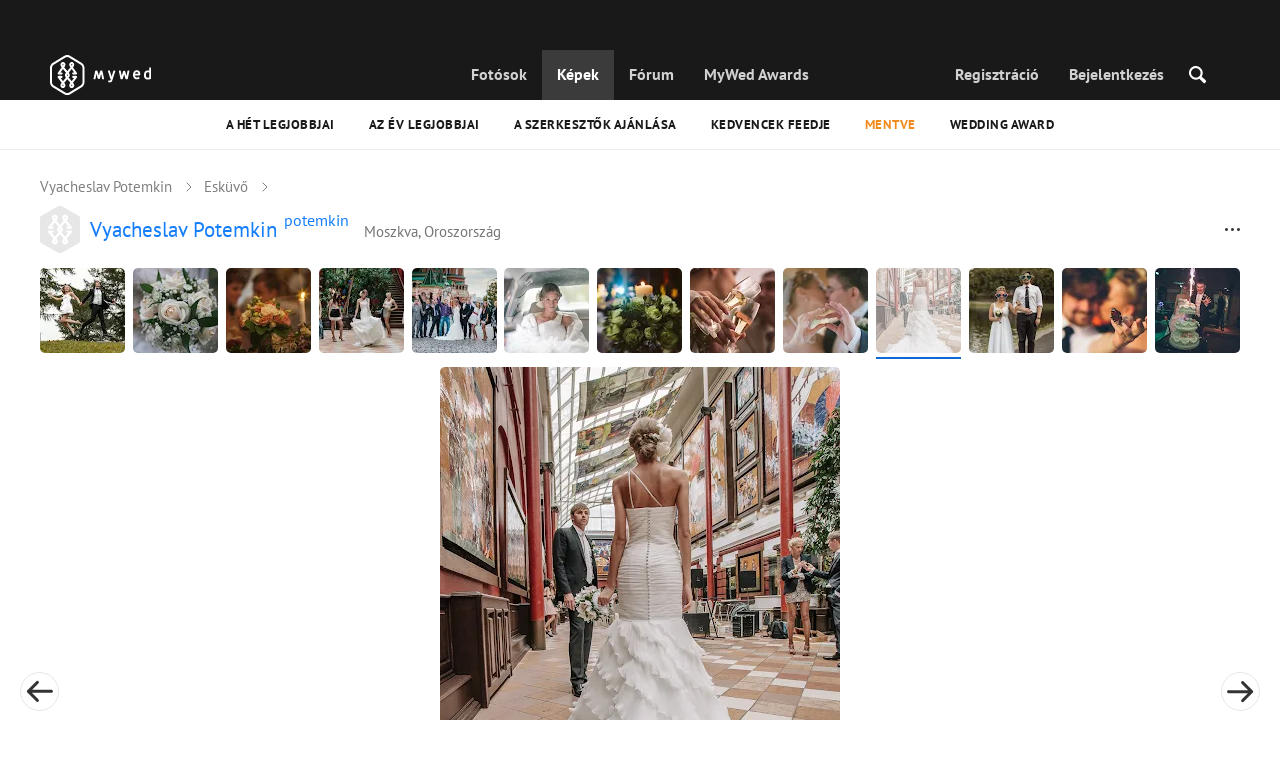

--- FILE ---
content_type: text/html; charset=UTF-8
request_url: https://mywed.com/hu/photo/2616948/?from=wedding
body_size: 42812
content:
<!DOCTYPE html>
<html>

<head>
    <link type="image/x-icon" rel="shortcut icon" href="https://cdn2.mywed.com/images/fav-ico/favicon.ico">
<link type="image/png" sizes="16x16" rel="icon" href="https://cdn2.mywed.com/images/fav-ico/favicon-16x16.png">
<link type="image/png" sizes="32x32" rel="icon" href="https://cdn2.mywed.com/images/fav-ico/favicon-32x32.png">
<link type="image/png" sizes="48x48" rel="icon" href="https://cdn2.mywed.com/images/fav-ico/favicon-48x48.png">
<link type="image/png" sizes="96x96" rel="icon" href="https://cdn2.mywed.com/images/fav-ico/favicon-96x96.png">
<link type="image/png" sizes="120x120" rel="icon" href="https://cdn2.mywed.com/images/fav-ico/favicon-120x120.png">
<link type="image/png" sizes="192x192" rel="icon" href="https://cdn2.mywed.com/images/fav-ico/android-icon-192x192.png">
<link sizes="57x57" rel="apple-touch-icon" href="https://cdn2.mywed.com/images/fav-ico/apple-touch-icon-57x57.png">
<link sizes="60x60" rel="apple-touch-icon" href="https://cdn2.mywed.com/images/fav-ico/apple-touch-icon-60x60.png">
<link sizes="72x72" rel="apple-touch-icon" href="https://cdn2.mywed.com/images/fav-ico/apple-touch-icon-72x72.png">
<link sizes="76x76" rel="apple-touch-icon" href="https://cdn2.mywed.com/images/fav-ico/apple-touch-icon-76x76.png">
<link sizes="114x114" rel="apple-touch-icon" href="https://cdn2.mywed.com/images/fav-ico/apple-touch-icon-114x114.png">
<link sizes="120x120" rel="apple-touch-icon" href="https://cdn2.mywed.com/images/fav-ico/apple-touch-icon-120x120.png">
<link sizes="144x144" rel="apple-touch-icon" href="https://cdn2.mywed.com/images/fav-ico/apple-touch-icon-144x144.png">
<link sizes="152x152" rel="apple-touch-icon" href="https://cdn2.mywed.com/images/fav-ico/apple-touch-icon-152x152.png">
<link sizes="180x180" rel="apple-touch-icon" href="https://cdn2.mywed.com/images/fav-ico/apple-touch-icon-180x180.png">
<link color="#404040" rel="mask-icon" href="https://cdn2.mywed.com/images/fav-ico/safari-pinned-tab.svg">
<meta name="msapplication-TileColor" content="#9f00a7">
<meta name="msapplication-square70x70logo" content="https://cdn2.mywed.com/images/fav-ico/mstile-70x70.png">
<meta name="msapplication-TileImage" content="https://cdn2.mywed.com/images/fav-ico/mstile-144x144.png">
<meta name="msapplication-square150x150logo" content="https://cdn2.mywed.com/images/fav-ico/mstile-150x150.png">
<meta name="msapplication-wide310x150logo" content="https://cdn2.mywed.com/images/fav-ico/mstile-310x310.png">
<meta name="msapplication-square310x310logo" content="https://cdn2.mywed.com/images/fav-ico/mstile-310x150.png">
<meta name="application-name" content="MyWed">
<link rel="manifest" href="https://cdn2.mywed.com/images/fav-ico/config/manifest.json">
<meta name="theme-color" content="#ffffff">
<meta name="apple-mobile-web-app-title" content="MyWed">
<meta name="msapplication-TileColor" content="#9f00a7">
<meta name="msapplication-config" content="https://cdn2.mywed.com/images/fav-ico/config/browserconfig.xml">    <meta http-equiv="Content-Type" content="text/html;charset=UTF-8" />
    <title>
        Fotót Вячеслав Потёмкин tette közzé a MyWeden a dátumon: 2014 április 29. (№2616948)    </title>
    <meta name="viewport"
          content="width=device-width, initial-scale=1.0, minimum-scale=1.0">
    <meta name="description"
          content="A(z) №2616948 kóddal ellátott fotó Вячеслав Потёмкин (Moszkva, Oroszország) által lett közzétéve a MyWed fotós közösségben a következő dátumon: 2014 április 29.." />
    <meta name="keywords" content="" />
    <meta property="og:title"
          content="Fotót Вячеслав Потёмкин tette közzé a MyWeden a dátumon: 2014 április 29. (№2616948)" />
    <meta property="og:description"
          content="A(z) №2616948 kóddal ellátott fotó Вячеслав Потёмкин (Moszkva, Oroszország) által lett közzétéve a MyWed fotós közösségben a következő dátumon: 2014 április 29.." />
    <meta property="og:type" content="website" />
    <meta property="og:locale" content="hu" />
    <meta property="og:url"
          content="https://mywed.com/hu/photo/2616948/" />
    <meta property="og:image" content="https://lh3.googleusercontent.com/2Py98M33QY2RqJCYoJuM-2Y3_0wLtBOB9raX_qKUKodfPynIaJ8QCCydaF2O-lPNaG0dsTi-ETOz-kJiYmi3Zi65AvfG_JxBptDraw=w1200-h800-l90-e30" />
    <meta property="og:image:secure_url" content="https://lh3.googleusercontent.com/2Py98M33QY2RqJCYoJuM-2Y3_0wLtBOB9raX_qKUKodfPynIaJ8QCCydaF2O-lPNaG0dsTi-ETOz-kJiYmi3Zi65AvfG_JxBptDraw=w1200-h800-l90-e30" />
    <meta property="og:image:type" content="image/jpeg" />
    <meta itemprop="name" content="Fotót Вячеслав Потёмкин tette közzé a MyWeden a dátumon: 2014 április 29. (№2616948)">
    <meta itemprop="inLanguage" content="hu">
    <meta name="p:domain_verify" content="5b028f4f8d0343d3bc6b1fb4adb8dd35"/>
        
                        <meta name="robots" content="noindex"/>
                <link rel="alternate" type="text/html" hreflang="en" href="https://mywed.com/en/photo/2616948/?from=wedding" title="English" />
        <link rel="alternate" type="text/html" hreflang="it" href="https://mywed.com/it/photo/2616948/?from=wedding" title="Italiano" />
        <link rel="alternate" type="text/html" hreflang="de" href="https://mywed.com/de/photo/2616948/?from=wedding" title="Deutsch" />
        <link rel="alternate" type="text/html" hreflang="fr" href="https://mywed.com/fr/photo/2616948/?from=wedding" title="Français" />
        <link rel="alternate" type="text/html" hreflang="es" href="https://mywed.com/es/photo/2616948/?from=wedding" title="Español" />
        <link rel="alternate" type="text/html" hreflang="pt" href="https://mywed.com/pt/photo/2616948/?from=wedding" title="Português" />
        <link rel="alternate" type="text/html" hreflang="ru" href="https://mywed.com/ru/photo/2616948/?from=wedding" title="Русский" />
        <link rel="alternate" type="text/html" hreflang="uk" href="https://mywed.com/uk/photo/2616948/?from=wedding" title="Українська" />
        <link rel="alternate" type="text/html" hreflang="lv" href="https://mywed.com/lv/photo/2616948/?from=wedding" title="Latviešu" />
        <link rel="alternate" type="text/html" hreflang="lt" href="https://mywed.com/lt/photo/2616948/?from=wedding" title="Lietuvių" />
        <link rel="alternate" type="text/html" hreflang="et" href="https://mywed.com/et/photo/2616948/?from=wedding" title="Eesti" />
        <link rel="alternate" type="text/html" hreflang="pl" href="https://mywed.com/pl/photo/2616948/?from=wedding" title="Polski" />
        <link rel="alternate" type="text/html" hreflang="ro" href="https://mywed.com/ro/photo/2616948/?from=wedding" title="Română" />
        <link rel="alternate" type="text/html" hreflang="sk" href="https://mywed.com/sk/photo/2616948/?from=wedding" title="Slovenčina" />
        <link rel="alternate" type="text/html" hreflang="sr" href="https://mywed.com/sr/photo/2616948/?from=wedding" title="Srpski" />
        <link rel="alternate" type="text/html" hreflang="el" href="https://mywed.com/el/photo/2616948/?from=wedding" title="Ελληνικά" />
        <link rel="alternate" type="text/html" hreflang="cs" href="https://mywed.com/cs/photo/2616948/?from=wedding" title="Čeština" />
        <link rel="alternate" type="text/html" hreflang="hu" href="https://mywed.com/hu/photo/2616948/?from=wedding" title="Magyar" />
        <link rel="alternate" type="text/html" hreflang="nl" href="https://mywed.com/nl/photo/2616948/?from=wedding" title="Nederlands" />
        <link rel="alternate" type="text/html" hreflang="tr" href="https://mywed.com/tr/photo/2616948/?from=wedding" title="Türkçe" />
        <link rel="alternate" type="text/html" hreflang="sv" href="https://mywed.com/sv/photo/2616948/?from=wedding" title="Svenska" />
        <link rel="alternate" type="text/html" hreflang="fi" href="https://mywed.com/fi/photo/2616948/?from=wedding" title="Suomi" />
        <link rel="alternate" type="text/html" hreflang="da" href="https://mywed.com/da/photo/2616948/?from=wedding" title="Dansk" />
        <link rel="alternate" type="text/html" hreflang="no" href="https://mywed.com/no/photo/2616948/?from=wedding" title="Norsk" />
        <link rel="alternate" type="text/html" hreflang="id" href="https://mywed.com/id/photo/2616948/?from=wedding" title="Indonesia" />
        <link rel="alternate" type="text/html" hreflang="vi" href="https://mywed.com/vi/photo/2616948/?from=wedding" title="Tiếng Việt" />
        <link rel="alternate" type="text/html" hreflang="ja" href="https://mywed.com/ja/photo/2616948/?from=wedding" title="日本語" />
        <link rel="alternate" type="text/html" hreflang="zh" href="https://mywed.com/zh/photo/2616948/?from=wedding" title="简体中文" />
        <link rel="alternate" type="text/html" hreflang="tw" href="https://mywed.com/tw/photo/2616948/?from=wedding" title="繁體中文" />
        <link rel="alternate" type="text/html" hreflang="hi" href="https://mywed.com/hi/photo/2616948/?from=wedding" title="हिंदी" />
        <link rel="alternate" type="text/html" hreflang="th" href="https://mywed.com/th/photo/2616948/?from=wedding" title="ภาษาไทย" />
        <link rel="alternate" type="text/html" hreflang="tl" href="https://mywed.com/tl/photo/2616948/?from=wedding" title="Filipino" />
        <link rel="alternate" type="text/html" hreflang="ms" href="https://mywed.com/ms/photo/2616948/?from=wedding" title="Malaysia" />
    <meta name="google-site-verification" content="NU8HRzRQ0MS-f8fzXk6iidPPwQe5P4PoqtF978PFX-g" />
<meta name="facebook-domain-verification" content="2kufpheb14vyxux9ifu9youcmrf5de" />    
        <link rel='preload' href='https://cdn2.mywed.com/fonts/PTSans/PTSans-Regular.woff' as='font' type='font/woff' crossorigin />
    <link rel='preload' href='https://cdn2.mywed.com/fonts/PTSans/PTSans-Bold.woff' as='font' type='font/woff' crossorigin />

    <!-- < CRITICAL STYLES > -->
    <link rel="stylesheet" type="text/css" media="screen"
          href="https://cdn2.mywed.com/styles-min/GULP/global.v39.css" />
            <link rel="stylesheet" type="text/css" media="screen"
              href="https://cdn2.mywed.com/styles-min/GULP/menu.v31.css" />
                <link rel="stylesheet" type="text/css" media="screen"
              href="https://cdn2.mywed.com/styles-min/GULP/pages/content-view.v83.css" />
    
    
    
    
    
    
    
    
        

    <!-- </ CRITICAL STYLES > -->

    
    <link rel="preload" href="https://cdn2.mywed.com/styles-min/GULP/global-defer.v14.css" as="style"
          onload="this.onload=null;this.rel='stylesheet'">
    <noscript>
        <link rel="stylesheet" href="https://cdn2.mywed.com/styles-min/GULP/global-defer.v14.css">
    </noscript>

    <script>
    var myWedState = {
        /* temporary data */
        temporary: {},
        /* socket handler storage */
        socketHandlers: {
            log: function (data) {
                console.log(data);
            }
        },
        modules: {
            hummerjs: `https://cdn2.mywed.com/scripts-min/GULP/modules/hummerjs.v1.js`,
        },
        /* notification method */
        notification: function (desc) {
            console.log('%c MyWed notification:', 'background: #222; color: #ff0000; border-radius: 3px;', desc);
        },
        /* user data */
        user: {
            login: false,
            userName: '',
            id: '',
        },
        mobileMenu: { top: 50, bottom: 60 },
        isTest: true,
        sessName: 'sess_id',
        noLgbt: false,
        translations: {},
    };

    var current_lang = 'hu';
    var conMenu = false;
    var userLogged = false;
    var tempBannerShow = false;
    var targetBlankText = "Megnyitás új lapon";
    var urlApi = 'https://api.mywed.com';
    var imageBaseUrl = 'https://cdn2.mywed.com/images/';
    var slugForQueryAdv = {
        country: null,
        city: null    };
    var qualityPhoto = '80';

    const PHONE_PHOTO_VERTICAL_WIDTH_ASPECT = 8;
    const PHONE_PHOTO_VERTICAL_HEIGHT_ASPECT = 11;
    const PHONE_PHOTO_HORIZONTAL_HEIGHT_ASPECT = 2;
    const PHONE_PHOTO_HORIZONTAL_WIDTH_ASPECT = 3;
    const PHONE_STORY_SLIDER_WIDTH_ASPECT = 2;
    const PHONE_STORY_SLIDER_HEIGHT_ASPECT = 3;
    const HORIZONTAL_RATIO_STRICT = PHONE_PHOTO_HORIZONTAL_WIDTH_ASPECT / PHONE_PHOTO_HORIZONTAL_HEIGHT_ASPECT;
    const VERTICAL_RATIO_STRICT = PHONE_PHOTO_VERTICAL_WIDTH_ASPECT / PHONE_PHOTO_VERTICAL_HEIGHT_ASPECT;
    const SLIDER_RATIO_STRICT = PHONE_STORY_SLIDER_WIDTH_ASPECT / PHONE_STORY_SLIDER_HEIGHT_ASPECT;

    /* LANGUAGES LIST */
    
    myWedState.locale = {
        list: JSON.parse('[{"locale":"en","name":"English"},{"locale":"it","name":"Italiano"},{"locale":"de","name":"Deutsch"},{"locale":"fr","name":"Fran\u00e7ais"},{"locale":"es","name":"Espa\u00f1ol"},{"locale":"pt","name":"Portugu\u00eas"},{"locale":"ru","name":"\u0420\u0443\u0441\u0441\u043a\u0438\u0439"},{"locale":"uk","name":"\u0423\u043a\u0440\u0430\u0457\u043d\u0441\u044c\u043a\u0430"},{"locale":"lv","name":"Latvie\u0161u"},{"locale":"lt","name":"Lietuvi\u0173"},{"locale":"et","name":"Eesti"},{"locale":"pl","name":"Polski"},{"locale":"ro","name":"Rom\u00e2n\u0103"},{"locale":"sk","name":"Sloven\u010dina"},{"locale":"sr","name":"Srpski"},{"locale":"el","name":"\u0395\u03bb\u03bb\u03b7\u03bd\u03b9\u03ba\u03ac"},{"locale":"cs","name":"\u010ce\u0161tina"},{"locale":"hu","name":"Magyar"},{"locale":"nl","name":"Nederlands"},{"locale":"tr","name":"T\u00fcrk\u00e7e"},{"locale":"sv","name":"Svenska"},{"locale":"fi","name":"Suomi"},{"locale":"da","name":"Dansk"},{"locale":"no","name":"Norsk"},{"locale":"id","name":"Indonesia"},{"locale":"vi","name":"Ti\u1ebfng Vi\u1ec7t"},{"locale":"ja","name":"\u65e5\u672c\u8a9e"},{"locale":"zh","name":"\u7b80\u4f53\u4e2d\u6587"},{"locale":"tw","name":"\u7e41\u9ad4\u4e2d\u6587"},{"locale":"hi","name":"\u0939\u093f\u0902\u0926\u0940"},{"locale":"th","name":"\u0e20\u0e32\u0e29\u0e32\u0e44\u0e17\u0e22"},{"locale":"tl","name":"Filipino"},{"locale":"ms","name":"Malaysia"}]'),
        current: JSON.parse('{"locale":"hu","name":"Magyar"}'),
        api: "/hu/ajax/user/change-locale/"
    };

    /* CURRENCIES LIST */
    /* каждый элемент $listCurrencies должен быть одного формата, что и $currentCurrencies */
    
    myWedState.currencie = {
        list: JSON.parse('[{\"name\":\"USD\",\"title\":\"Amerikai doll\\u00e1r\",\"min\":\"15\",\"max\":\"600\",\"step\":5,\"price\":\"1\"},{\"name\":\"EUR\",\"title\":\"Eur\\u00f3\",\"min\":\"15\",\"max\":\"600\",\"step\":5,\"price\":\"0.86\"},{\"name\":\"HUF\",\"title\":\"Magyar forint\",\"min\":\"5000\",\"max\":\"200000\",\"step\":1000,\"price\":\"331.77\"}]'),
        current: JSON.parse('{\"currency_id\":26,\"name\":\"HUF\",\"title\":\"Hungarian forint\",\"date\":\"2026-01-14 05:00:02.492878\",\"price\":\"331.77\",\"prefix\":\"Ft\",\"postfix\":null,\"volume\":1,\"show\":true,\"default\":false,\"max\":\"200000\",\"min\":\"5000\",\"position\":null,\"step\":1000,\"catalog_intervals\":\"[[10,1000],[5,2000],[8,5000],[12,10000]]\"}'),
        api: "/hu/ajax/user/set-currency/"
    }
    var isCanUseWebp = false;
    //https://developers.google.com/speed/webp/faq

    function check_webp_feature(feature, callback) {
        var kTestImages = {
            lossy: 'UklGRiIAAABXRUJQVlA4IBYAAAAwAQCdASoBAAEADsD+JaQAA3AAAAAA',
            lossless: 'UklGRhoAAABXRUJQVlA4TA0AAAAvAAAAEAcQERGIiP4HAA==',
            alpha: 'UklGRkoAAABXRUJQVlA4WAoAAAAQAAAAAAAAAAAAQUxQSAwAAAARBxAR/Q9ERP8DAABWUDggGAAAABQBAJ0BKgEAAQAAAP4AAA3AAP7mtQAAAA==',
            animation: 'UklGRlIAAABXRUJQVlA4WAoAAAASAAAAAAAAAAAAQU5JTQYAAAD/////AABBTk1GJgAAAAAAAAAAAAAAAAAAAGQAAABWUDhMDQAAAC8AAAAQBxAREYiI/gcA',
        };
        var img = new Image();
        img.onload = function () {
            var result = img.width > 0 && img.height > 0;
            callback(feature, result);
        };
        img.onerror = function () {
            callback(feature, false);
        };
        img.src = 'data:image/webp;base64,' + kTestImages[feature];
    }

    const defaultDebugColor = window.matchMedia('(prefers-color-scheme: dark)').matches ? 'white' : 'black';

    var debugLog = (text, ...args) => {
        console.log(`%c[DEBUG] ${text}`, 'color: green;', JSON.stringify(args));
    };

    var mwdebug = (msg, clr = defaultDebugColor) => {
        if (!0) return;
        console.log(`%c${typeof msg == 'object' ? JSON.stringify(msg, null, 4) : msg}`, `color:${clr};`);
    };

    check_webp_feature('lossy', (f, res) => {
        isCanUseWebp = res;
        // console.info('webp ' + isCanUseWebp, (performance.now() - time1).toFixed(1) + ' ms');
    });

    const prepareUrl = function (url, w, h, l, c, rw, fSoften, multiplier, cache, original) {
        if (!url) return false;

        
        if (!multiplier) multiplier = window.devicePixelRatio > 1 ? window.devicePixelRatio : 1;
        cache = typeof cache == 'undefined' ? `30` : cache

        var params = [];

        if (w) params.push('w' + (w * multiplier).toFixed());
        if (h) params.push('h' + (h * multiplier).toFixed());
        if (c) params.push('c');
        if (isCanUseWebp) params.push('rw');
        else if (l) params.push('l' + l);
        if (fSoften) params.push('fSoften' + fSoften);
        if (cache) params.push('e' + cache);
        if (original) params.push('s0');
        return params.length ? url + '=' + params.join('-') : url;
    };

    (function () {
        const COOKIE_NAME = '_des';
        const COOKIE_DAYS = 365;
        const getCookieDomain = () => {
            return '.' + location.hostname.replace('www.', '').replace('static.', '');
        };
        const cookieDomain = getCookieDomain();
        const domainStr = cookieDomain ? `;domain=${cookieDomain}` : '';
        const setCookie = (name, value, days) => {
            const d = new Date();
            d.setTime(d.getTime() + days * 24 * 60 * 60 * 1000);
            document.cookie = `${name}=${value};path=/;expires=${d.toUTCString()}${domainStr};SameSite=Lax`;
        };
        const deleteCookie = (name) => {
            document.cookie = `${name}=;path=/;expires=Thu, 01 Jan 1970 00:00:00 GMT${domainStr};SameSite=Lax`;
        };
        const hasCookie = (name) => {
            return document.cookie.split('; ').some(c => c.split('=')[0] === name);
        };
        window.onToggleDesign = function() {
            if (hasCookie(COOKIE_NAME)) {
                deleteCookie(COOKIE_NAME);
            } else {
                setCookie(COOKIE_NAME, '1', COOKIE_DAYS);
            }
            location.reload();
        }
    })();

    if (window.matchMedia('(hover: hover)').matches) {
        //эффект ховера радужных кнопок
        document.addEventListener(
            'mouseover',
            (e) => {
                if (!e.target.closest('.mw-btn--theme-rainbow:not(._activated)')) return;
                console.log('init');
                const btn = e.target.closest('.mw-btn--theme-rainbow');
                btn.classList.add('_activated');

                let inter;
                const target = 0;
                const start = parseInt(window.getComputedStyle(btn).getPropertyValue('--deg'));
                let current = start;
                let next;
                let x = 50,
                    y = 50,
                    angle = 180;

                const mousemove = (e) => {
                    const newX = Math.floor((e.offsetX / e.currentTarget.offsetWidth) * 100);
                    const newY = Math.floor((e.offsetY / e.currentTarget.offsetHeight) * 100);
                    x = newX;
                    y = newY;
                    btn.style.setProperty('--x', `${x}%`);
                    btn.style.setProperty('--y', `${y}%`);

                    const dx = e.offsetX - 0.5 * e.currentTarget.offsetWidth;
                    const dy = e.offsetY - 0.5 * e.currentTarget.offsetHeight;
                    const newAngle = (Math.atan2(dy, dx) * 180) / Math.PI;
                    angle = newAngle;

                    btn.style.setProperty('--deg', `${angle}deg`);
                };
                btn.addEventListener('mouseenter', () => {
                    btn.classList.add('_hover');
                    btn.closest('.mw-btn-group')?.classList.add('_hover');
                });
                btn.addEventListener('mousemove', mousemove);
                btn.addEventListener('mouseleave', (e) => {
                    clearInterval(inter);
                    btn.classList.remove('_hover');
                    btn.closest('.mw-btn-group')?.classList.remove('_hover');
                    inter = setInterval(() => {
                        angle = Math.abs(angle);
                        if ((x == 50) & (y == 50) && angle == 180) {
                            clearInterval(inter);
                        }
                        if (x >= 50 && x < 60) {
                            x = 50;
                        } else if (x < 50) {
                            x += 10;
                        } else if (x >= 60) {
                            x -= 10;
                        }

                        if (y >= 50 && y < 60) {
                            y = 50;
                        } else if (y < 50) {
                            y += 10;
                        } else if (y >= 60) {
                            y -= 10;
                        }

                        if (angle >= 180) {
                            angle = 180;
                        } else {
                            angle += 10;
                        }
                        btn.style.setProperty('--deg', `${angle}deg`);
                        btn.style.setProperty('--x', `${x}%`);
                        btn.style.setProperty('--y', `${y}%`);
                    }, 4);
                });
            },
            {
                passive: true,
            },
        );
    }
</script>
    <script>
    var queryStringBanner = '&positions=0,1,4&role=0';
    </script>    <!-- cdn2 prediction -->
<script>
    function cdnError(msg) {
        console.log('cdn error, reload page', msg);
        var date = new Date(new Date().getTime() + 3600 * 1000 * 3);
        document.cookie = "CDN1Only2=1; path=/; secure; domain=mywed.com; expires=" + date.toUTCString()
        document.location.reload(true)
    }
    (new Promise((resolve, reject) => {
        fetch('https://lh3.googleusercontent.com/gz8cEYrRUPUoaxDAGjFMK6EU52nRCpTbC8Zt0qlyzrogEcKOqSnJgpeYmoLXRq3Pjbirta-xRHywd58aPUry9D8r_GlBYvkq9ilM_dQ=w1-h1-e30', { method: 'HEAD' })
            .then(e => e.status == 200 ? resolve() : reject())
            .catch(reject)
        setTimeout(reject, 3140);
    }))
        .then(() => console.log('googleusercontent ok'))
        .catch(e => cdnError('googleusercontent'))
</script>
<script onerror="cdnError('checkCDN.js')" src="https://cdn2.mywed.com/scripts-min/GULP/checkCDN.v5.js"></script></head>

<body class="adaptive mobile new-menu opt index guest in-photo in-photo-wedding page-lang-hu" itemscope
      itemtype="https://schema.org/ImageObject">
    <style id="multi-popup-inline-styles"></style>
<div class="mw-popup-wrapper" css-path="https://cdn2.mywed.com/styles-min/GULP/popup.v132.css">
    <div class="mw-popup">
        <div class="mw-popup__close js-close-multi-popup">
            <div></div>
        </div>
        <div class="mw-popup__content">
            <div class="popup-preloader">
                <div class="preloader">
                    <div></div>
                    <div></div>
                    <div></div>
                    <div></div>
                    <div></div>
                    <div></div>
                    <div></div>
                    <div></div>
                    <div></div>
                    <div></div>
                </div>
            </div>
            <!-- dynamic content-->
        </div>
    </div>
</div>
<div class="popup-out" css-path="https://cdn2.mywed.com/styles-min/GULP/popup.v132.css">
    <div class="popup">
        <div class="popup__close js-close-multi-popup"></div>
        <div class="popup__content">

            <div class="popup-preloader">
                <div class="preloader">
                    <div></div>
                    <div></div>
                    <div></div>
                    <div></div>
                    <div></div>
                    <div></div>
                    <div></div>
                    <div></div>
                    <div></div>
                    <div></div>
                </div>
            </div>
            <!-- dynamic content-->
        </div>
    </div>
</div>

<script>
    var multiPopupModules = {

        /**
         * Попап выбора категорий на форуме
         */
        categoriesForumOpen: {
            layout: '/multi-popup/categories-forum-open/',
            scripts: [
                'https://cdn2.mywed.com/scripts-min/GULP/multiPopup/menu/categoriesForum.v2.js',
            ],
        },

        /**
         * Попап выбора категорий в ленте
         */
        categoriesLentaOpen: {
            layout: '/multi-popup/categories-lenta-open/',
            scripts: [
                'https://cdn2.mywed.com/scripts-min/GULP/multiPopup/menu/categoriesLenta.v3.js',
            ],
        },

        /**
         * Попап профиля в нижнем меню
         */
        profileMenuOpen: {
            layout: '/multi-popup/profile-menu-open/',
        },

        /**
         * Попап выоора типа ибзбранных в нижнем меню
         */
        favoritesSection: {
            layout: '/multi-popup/favorites-section/',
        },

        /**
         * Main info for grabbed user
         */
        welcome: {
            layout: '/multi-popup/welcome/',
            scripts: [
                'https://cdn2.mywed.com/scripts-min/GULP/multiPopup/popupDevice.v14.js',
                'https://cdn2.mywed.com/scripts-min/GULP/multiPopup/welcome.v46.js'
            ],
            rules: [myWedState.user.login, false],
        },

        appendContent: {
            layout: '/multi-popup/append-content/',
            scripts: [
                'https://cdn2.mywed.com/scripts-min/GULP/multiPopup/appendContent.v5.js',
            ],
            isCache: true,
        },

        appendContentNew: {
            layout: '/multi-popup/append-content-new/',
            scripts: [
                'https://cdn2.mywed.com/scripts-min/GULP/multiPopup/appendContentNew.v2.js',
            ],
            isCache: true,
        },

        /**
         * Thanks for grabbed users
         */
        thanks: {
            layout: '/multi-popup/thanks/',
            scripts: [
                'https://cdn2.mywed.com/scripts-min/GULP/multiPopup/thanks.v4.js',
            ],
        },

        /**
         * Authorization
         */
        login: {
            layout: '/multi-popup/login/?test=',
            scripts: [
                'https://cdn2.mywed.com/scripts-min/GULP/modules/MWLoginRegistration.v14.js',
                'https://cdn2.mywed.com/scripts-min/GULP/multiPopup/popupDevice.v14.js',
                'https://cdn2.mywed.com/scripts-min/GULP/multiPopup/login.v14.js',
                'https://cdn2.mywed.com/scripts-min/GULP/multiPopup/registration/social-sdk.v12.js',
            ],
        },

        /**
         * Registration
         */
        registration: {
            layout: '/multi-popup/registration/?test=',
            scripts: [
                'https://cdn2.mywed.com/scripts-min/GULP/modules/MWLoginRegistration.v14.js',
                'https://cdn2.mywed.com/scripts-min/GULP/multiPopup/popupDevice.v14.js',
                'https://cdn2.mywed.com/scripts-min/GULP/multiPopup/registration/registration.v11.js',
                'https://cdn2.mywed.com/scripts-min/GULP/multiPopup/registration/social-sdk.v12.js',
            ],
        },

        /**
         * Login OR Register
         */
        loginOrRegister: {
            layout: '/multi-popup/login-or-register/?test=',
            scripts: [
                'https://cdn2.mywed.com/scripts-min/GULP/modules/MWLoginRegistration.v14.js',
                'https://cdn2.mywed.com/scripts-min/GULP/multiPopup/loginOrRegister.v5.js',
            ],
        },

        /**
         * Confirm phone
         */
        phoneConfirm: {
            layout: '/multi-popup/phone-confirm/',
            scripts: [
                'https://cdn2.mywed.com/scripts-min/GULP/modules/MWLoginRegistration.v14.js',
                'https://cdn2.mywed.com/scripts-min/GULP/multiPopup/phone-confirm.v26.js',
            ],
        },

        /**
         * Change login
         */
        loginChange: {
            layout: '/multi-popup/login-change/?test=',
            scripts: [
                'https://cdn2.mywed.com/scripts-min/GULP/modules/MWLoginRegistration.v14.js',
                'https://cdn2.mywed.com/scripts-min/GULP/multiPopup/popupDevice.v14.js',
                'https://cdn2.mywed.com/scripts-min/GULP/multiPopup/editProfile/change-login.v13.js',
            ],
            isCache: true,
        },

        /**
         * Change email
         */
        emailChange: {
            layout: '/multi-popup/email-change/?test=',
            scripts: [
                'https://cdn2.mywed.com/scripts-min/GULP/modules/MWLoginRegistration.v14.js',
                'https://cdn2.mywed.com/scripts-min/GULP/multiPopup/popupDevice.v14.js',
                'https://cdn2.mywed.com/scripts-min/GULP/multiPopup/editProfile/change-email.v16.js',
            ],
        },

        /**
         * Change password
         */
        passwordChange: {
            layout: '/multi-popup/password-change/?test=',
            scripts: [
                'https://cdn2.mywed.com/scripts-min/GULP/modules/MWLoginRegistration.v14.js',
                'https://cdn2.mywed.com/scripts-min/GULP/multiPopup/popupDevice.v14.js',
                'https://cdn2.mywed.com/scripts-min/GULP/multiPopup/editProfile/change-password.v9.js',
            ],
        },

        /**
         * City pay request
         */
        citiesPay: {
            layout: '/multi-popup/cities-pay/',
            scripts: [
                'https://cdn2.mywed.com/scripts-min/GULP/multiPopup/editProfile/cities-pay.v7.js',
            ],
        },

        /**
         * City change pay request
         */
        citiesPayChange: {
            layout: '/multi-popup/cities-pay-change/',
            scripts: [
                'https://cdn2.mywed.com/scripts-min/GULP/multiPopup/editProfile/cities-pay-change.v16.js',
            ],
        },

        /**
         * Text about user
         */
        aboutByLanguages: {
            layout: '/multi-popup/about-by-languages/',
            scripts: [
                'https://cdn2.mywed.com/scripts-min/GULP/multiPopup/popupDevice.v14.js',
                'https://cdn2.mywed.com/scripts-min/GULP/multiPopup/editProfile/about-by-languages.v13.js',
            ],
        },

        /**
         * Request to photographer
         */
        photographerRequest: {
            layout: '/multi-popup/photographer-request/',
            scripts: [
                `https://cdn2.mywed.com/scripts-min/countries-new.v11.js`,
                'https://cdn2.mywed.com/scripts-min/GULP/modules/MWLoginRegistration.v14.js',
                'https://cdn2.mywed.com/scripts-min/GULP/modules/MWDropdown.v5.js',
                'https://cdn2.mywed.com/scripts-min/GULP/modules/ClickMiddlewares.v1.js',
                'https://cdn2.mywed.com/scripts-min/GULP/modules/InfoMessages.v3.js',
                'https://cdn2.mywed.com/scripts-min/GULP/modules/pikaday.v1.js',
                'https://cdn2.mywed.com/scripts-min/GULP/locales/hu.v1.js',
                'https://cdn2.mywed.com/scripts-min/GULP/multiPopup/popupDevice.v14.js',
                'https://cdn2.mywed.com/scripts-min/GULP/multiPopup/photographerRequest.v7.js',
            ],
        },

        /**
         * Change city
         */
        noticeChangeCity: {
            layout: '/multi-popup/notice-change-city/',
            scripts: [
                'https://cdn2.mywed.com/scripts-min/GULP/multiPopup/popupDevice.v14.js',
                'https://cdn2.mywed.com/scripts-min/GULP/multiPopup/editProfile/notice-change-city.v6.js',
            ],
        },

        /**
         * Award winner popup
         */
        awardWinnerPopup: {
            layout: '/multi-popup/award-winner/',
            scripts: [
                'https://cdn2.mywed.com/scripts-min/GULP/multiPopup/award/award-winner.v3.js',
            ],
        },

        /**
         * Award popup
         */
        awardPopup: {
            layout: '/multi-popup/competition/',
            scripts: [
                'https://cdn2.mywed.com/scripts-min/GULP/modules/ClickMiddlewares.v1.js',
                'https://cdn2.mywed.com/scripts-min/GULP/modules/InfoMessages.v3.js',
                'https://cdn2.mywed.com/scripts-min/GULP/multiPopup/popupDevice.v14.js',
                'https://cdn2.mywed.com/scripts-min/GULP/multiPopup/award/competition.v21.js',
            ],
        },

        competitionPrizes: {
            layout: '/multi-popup/competition-prizes/',
            scripts: [
                'https://cdn2.mywed.com/scripts-min/GULP/multiPopup/popupDevice.v14.js',
                'https://cdn2.mywed.com/scripts-min/GULP/multiPopup/award/competitionPrizes.v3.js',
            ],
        },

        awardPromo: {
            layout: '/multi-popup/award-promo/',
        },
        /**
         * Family Award popup for series
         */
        familySeriesAwardPopup: {
            layout: '/multi-popup/family-award-series/',
            scripts: [
                'https://cdn2.mywed.com/scripts-min/GULP/multiPopup/popupDevice.v14.js',
                'https://cdn2.mywed.com/scripts-min/GULP/multiPopup/award/award2019.v43.js',
            ],
        },

        /**
         * Family Award popup for photo
         */
        familyPhotoAwardPopup: {
            layout: '/multi-popup/family-award-photo/',
            scripts: [
                'https://cdn2.mywed.com/scripts-min/GULP/multiPopup/popupDevice.v14.js',
                'https://cdn2.mywed.com/scripts-min/GULP/multiPopup/award/award2019.v43.js',
            ],
        },

        /**
         * Coupons
         */
        proNew: {
            layout: '/multi-popup/pro-new/',
            scripts: [
                'https://cdn2.mywed.com/scripts-min/GULP/multiPopup/popupDevice.v14.js',
                'https://cdn2.mywed.com/scripts-min/GULP/multiPopup/pronew/pro-new.v8.js',
            ],
        },

        /**
         * Delete story, comment or photo
         */
        delete: {
            layout: '/multi-popup/delete/',
            scripts: [
                'https://cdn2.mywed.com/scripts-min/GULP/multiPopup/delete.v5.js',
            ],
            isCache: true,
        },
        
        unlinkWhatsapp: {
            layout: '/multi-popup/unlink-whatsapp/',
            scripts: [
                'https://cdn2.mywed.com/scripts-min/GULP/multiPopup/unlink-whatsapp.v1.js',
            ],
        },
        /**
         * Admin delete story, photo
         */
        adminDeleteFeedItem: {
            layout: '/multi-popup/admin-delete-feed-item/',
            scripts: [
                'https://cdn2.mywed.com/scripts-min/GULP/multiPopup/admin/deleteFeedItem.v2.js',
            ],
        },

        /**
         * Admin delete story
         */
        adminDeleteStory: {
            layout: '/multi-popup/admin-delete-story/',
            scripts: [
                'https://cdn2.mywed.com/scripts-min/GULP/multiPopup/admin/deleteStory.v5.js',
            ],
        },

        /**
         * Admin delete photo
         */
        adminDeletePhoto: {
            layout: '/multi-popup/admin-delete-photo/',
            scripts: [
                'https://cdn2.mywed.com/scripts-min/GULP/multiPopup/admin/deletePhoto.v9.js',
            ],
        },

        /**
         * Decline user
         */
        declineUser: {
            layout: '/multi-popup/decline-user/',
            scripts: [
                'https://cdn2.mywed.com/scripts-min/GULP/multiPopup/admin/declineUser.v4.js',
            ],
        },

        /**
         * Photo details
         */
        photoDetails: {
            layout: '/multi-popup/photo-details/',
            scripts: [
                'https://cdn2.mywed.com/scripts-min/GULP/multiPopup/photo/details.v8.js',
            ],
        },

        /**
         * Photo likes
         */
        photoLikes: {
            layout: '/multi-popup/photo-likes/',
            scripts: [
                'https://cdn2.mywed.com/scripts-min/GULP/multiPopup/photo/likes.v13.js',
            ],
        },

        /**
         * Photo share
         */
        photoShare: {
            layout: '/multi-popup/photo-share/',
            scripts: [
                'https://cdn2.mywed.com/scripts-min/GULP/multiPopup/yashare.v5.js',
                'https://cdn2.mywed.com/scripts-min/GULP/multiPopup/photo/share.v6.js',
            ],
        },

        /**
         * Share
         */
        share: {
            layout: '/multi-popup/share/',
            scripts: [
                'https://cdn2.mywed.com/scripts-min/GULP/multiPopup/yashare.v5.js',
                'https://cdn2.mywed.com/scripts-min/GULP/multiPopup/share.v6.js',
            ],
        },

        /**
         * Show phone in profile
         */
        showPhone: {
            layout: '/multi-popup/show-phone/',
            scripts: [
                'https://cdn2.mywed.com/scripts-min/GULP/multiPopup/showPhone.v20.js',
            ],
        },

        /**
         * Connect vimeo
         */
        vimeo: {
            layout: '/multi-popup/vimeo/',
            scripts: [
                'https://cdn2.mywed.com/scripts-min/GULP/multiPopup/popupDevice.v14.js',
                'https://cdn2.mywed.com/scripts-min/GULP/multiPopup/videos/vimeo.v6.js',
            ],
        },

        /**
         * Site rules
         */
        siteRules: {
            layout: '/multi-popup/site-rules/',
        },

        /**
         * Photo rules
         */
        photoRules: {
            layout: '/multi-popup/photo-rules/',
            scripts: [
                'https://cdn2.mywed.com/scripts-min/GULP/multiPopup/photoRules.v4.js',
            ],
        },

        /**
         * Favorites
         */
        favorites: {
            layout: '/multi-popup/favorites/',
            scripts: [
                'https://cdn2.mywed.com/scripts-min/GULP/multiPopup/favorites.v17.js',
            ],
        },

        /**
         * My favorites
         */
        myFavorites: {
            layout: '/multi-popup/my-favorites/',
            scripts: [
                'https://cdn2.mywed.com/scripts-min/GULP/multiPopup/favorites.v17.js',
            ],
        },

        /**
         * Join mywed pro
         */
        getPro: {
            layout: '/multi-popup/get-pro/',
            scripts: [
                'https://cdn2.mywed.com/scripts-min/GULP/multiPopup/getPro.v4.js',
            ],
        },

        /**
         * Profile grabbed
         */
        profileGrabbed: {
            layout: '/multi-popup/profile-grabbed/',
        },

        /**
         * Category description
         */
        categoryDescription: {
            layout: '/multi-popup/category-description/',
            scripts: [
                'https://cdn2.mywed.com/scripts-min/GULP/multiPopup/categories/categoryDescription.v10.js',
            ],
        },

        /**
         * Category price
         */
        categoryPrice: {
            layout: '/multi-popup/category-price/',
            scripts: [
                'https://cdn2.mywed.com/scripts-min/GULP/modules/noUiSlider.v2.js',
                'https://cdn2.mywed.com/scripts-min/GULP/multiPopup/categories/categoryPrice.v24.js',
            ],
        },

        /**
         * Buy category
         */
        buyCategory: {
            layout: '/multi-popup/buy-category/',
            scripts: [
                'https://cdn2.mywed.com/scripts-min/GULP/multiPopup/categories/buyCategory.v6.js',
            ],
        },

        /**
         * Price list
         */
        priceList: {
            layout: '/multi-popup/price-list/',
            scripts: [
                'https://cdn2.mywed.com/scripts-min/GULP/multiPopup/priceList.v4.js',
            ],
        },

        /**
         * Adjust categories
         */
        adjustCategories: {
            layout: '/multi-popup/adjust-categories/',
            scripts: [
                'https://cdn2.mywed.com/scripts-min/GULP/multiPopup/adjustCategories.v5.js',
            ],
        },

        /**
         * Adjust categories
         */
        tender: {
            layout: '/multi-popup/tender/',
            scripts: [
                'https://cdn2.mywed.com/scripts-min/GULP/modules/noUiSlider.v2.js',
                'https://cdn2.mywed.com/scripts-min/GULP/modules/MWRangeSlider.v2.js',
                'https://cdn2.mywed.com/scripts-min/GULP/locales/hu.v1.js',
                'https://cdn2.mywed.com/scripts-min/GULP/multiPopup/popupDevice.v14.js',
                'https://cdn2.mywed.com/scripts-min/GULP/multiPopup/tender.v7.js',
            ],
            isCache: true,
        },

        /**
         * Жалобы
         */
        report: {
            layout: '/multi-popup/report/',
            scripts: [
                'https://cdn2.mywed.com/scripts-min/GULP/multiPopup/report.v1.js',
            ],
        },

        /**
         * Каталог - выбор города/страны
         */
        catalogPlace: {
            layout: '/multi-popup/catalog-place/',
            scripts: [
                `https://cdn2.mywed.com/scripts-min/countries-new.v11.js`,
                'https://cdn2.mywed.com/scripts-min/GULP/multiPopup/catalog-place.v10.js',
            ],
        },

        /**
         * Голосование жюри
         */
        juryVotes: {
            layout: '/multi-popup/jury-votes/',
            scripts: [
                'https://cdn2.mywed.com/scripts-min/GULP/multiPopup/juryVotes.v4.js',
            ],
        },
    }
</script>

<script>
    myWedState.multiPopup = {}; /* storage common classes for popups */

    /* list popups for showing */
    myWedState.multiPopup.needToShowPopups = {
        welcome: false    }

    /* popup content wrapper */
    myWedState.multiPopup.POPUPCONTENT = document.querySelector('.popup__content');
</script>
<div id="top-b">        <div id="tb_c" style="background-color: #191919; width: 100%; height: 50px; overflow: hidden;">
            <div id="b1" style="display: inline; width: 2600px; height: 50px; padding: 0px;">
                <a href=""><span style="display: block;height: 50px;"></span></a>
            </div>
        </div></div><div class="svg-masks">
    <svg width="36" height="36" baseProfile="full" version="1.2">
        <defs>
            <mask id="userpicmask-36" maskUnits="userSpaceOnUse" maskContentUnits="userSpaceOnUse">
                <svg width="36" height="36" version="1.1" xmlns="https://www.w3.org/2000/svg" xmlns:xlink="https://www.w3.org/1999/xlink" xml:space="preserve">
                    <path fill="#FFFFFF" d="M0,11.6608696 C0,10.3304348 0.939130435,8.60869565 2.19130435,7.9826087 L13.9304348,1.25217391 C15.1043478,0.547826087 17.0608696,0.547826087 18.2347826,1.25217391 L29.973913,7.9826087 C31.1478261,8.68695652 32.1652174,10.3304348 32.1652174,11.6608696 L32.1652174,25.0434783 C32.1652174,26.373913 31.226087,28.0956522 29.973913,28.7217391 L18.2347826,35.4521739 C17.0608696,36.1565217 15.1043478,36.1565217 13.9304348,35.4521739 L2.19130435,28.7217391 C1.0173913,28.0173913 -2.08528846e-15,26.373913 -2.08528846e-15,25.0434783 L-2.08528846e-15,11.6608696 L0,11.6608696 Z" />
                </svg>
            </mask>
        </defs>
    </svg>

    <svg width="45" height="45" baseProfile="full" version="1.2">
        <defs>
            <mask id="userpicmask-45" maskUnits="userSpaceOnUse" maskContentUnits="userSpaceOnUse">
                <svg width="45" height="45" version="1.1" xmlns="https://www.w3.org/2000/svg" xmlns:xlink="https://www.w3.org/1999/xlink" xml:space="preserve">
                    <path fill="#FFFFFF" d="M2,13.9c0-1.7,1.2-3.9,2.8-4.7l15-8.6c1.5-0.9,4-0.9,5.5,0l15,8.6c1.5,0.9,2.8,3,2.8,4.7v17.1 c0,1.7-1.2,3.9-2.8,4.7l-15,8.6c-1.5,0.9-4,0.9-5.5,0l-15-8.6c-1.5-0.9-2.8-3-2.8-4.7V13.9z" />
                </svg>
            </mask>
        </defs>
    </svg>

            <svg width="56" height="56" version="1.1" xmlns="http://www.w3.org/2000/svg" xmlns:xlink="http://www.w3.org/1999/xlink" x="0px" y="0px" xml:space="preserve">
            <defs>
                <mask id="userpicmask-56" maskUnits="userSpaceOnUse" maskContentUnits="userSpaceOnUse">
                    <svg width="56" height="56" version="1.1" xmlns="https://www.w3.org/2000/svg" xmlns:xlink="https://www.w3.org/1999/xlink" xml:space="preserve">
                        <path fill="#FFFFFF" d="M2.9,17.4c0-2.2,1.5-4.8,3.4-5.9L24.6,0.9c1.9-1.1,4.9-1.1,6.7,0l18.3,10.6
                            c1.9,1.1,3.4,3.7,3.4,5.9v21.3c0,2.2-1.5,4.8-3.4,5.9L31.4,55.1c-1.9,1.1-4.9,1.1-6.7,0L6.4,44.6c-1.9-1.1-3.4-3.8-3.4-5.9V17.4z" />
                    </svg>
                </mask>
            </defs>
        </svg>
    
    <svg width="160" height="160" baseProfile="full" version="1.2">
        <defs>
            <mask id="userpicmask-160" maskUnits="userSpaceOnUse" maskContentUnits="userSpaceOnUse">
                <svg width="160" height="160" version="1.1" xmlns="https://www.w3.org/2000/svg" xmlns:xlink="https://www.w3.org/1999/xlink" xml:space="preserve">
                    <path fill="#FFFFFF" d="M17,53.4c0-5.4,3.8-12,8.5-14.7l46-26.6c4.7-2.7,12.3-2.7,17,0l46,26.6c4.7,2.7,8.5,9.3,8.5,14.7 v53.3c0,5.4-3.8,12-8.5,14.7l-46,26.6c-4.7,2.7-12.3,2.7-17,0l-46-26.6c-4.7-2.7-8.5-9.3-8.5-14.7V53.4z" />
                </svg>
            </mask>
        </defs>
    </svg>
            <svg width="160" height="160" baseProfile="full" version="1.2">
            <defs>
                <mask id="userpicmask-160-transparent" maskUnits="userSpaceOnUse" maskContentUnits="userSpaceOnUse">
                    <svg width="160" height="160" version="1.1" xmlns="https://www.w3.org/2000/svg" xmlns:xlink="https://www.w3.org/1999/xlink" xml:space="preserve">
                        <path fill="#FF0000" d="M17,53.4c0-5.4,3.8-12,8.5-14.7l46-26.6c4.7-2.7,12.3-2.7,17,0l46,26.6c4.7,2.7,8.5,9.3,8.5,14.7 v53.3c0,5.4-3.8,12-8.5,14.7l-46,26.6c-4.7,2.7-12.3,2.7-17,0l-46-26.6c-4.7-2.7-8.5-9.3-8.5-14.7V53.4z" />
                    </svg>
                </mask>
            </defs>
        </svg>
        <svg width="200" height="200" baseProfile="full" version="1.2">
        <defs>
            <mask id="userpicmask-200" maskUnits="userSpaceOnUse" maskContentUnits="userSpaceOnUse">
                <svg width="200" height="200" version="1.1" xmlns="https://www.w3.org/2000/svg" xmlns:xlink="https://www.w3.org/1999/xlink" xml:space="preserve">
                    <path fill="#FFFFFF" d="M10,62c0-7.7,5.4-17.2,12.1-21.1l65.8-38c6.7-3.9,17.6-3.9,24.2,0l65.8,38 C184.6,44.8,190,54.2,190,62V138c0,7.7-5.4,17.2-12.1,21.1l-65.8,38c-6.7,3.9-17.6,3.9-24.2,0l-65.8-38C15.4,155.2,10,145.7,10,138 V62z" />
                </svg>
            </mask>
        </defs>
    </svg>

    <svg width="20" height="24" baseProfile="full" version="1.2">
        <defs>
            <mask id="userpicmask-20-24" maskUnits="userSpaceOnUse" maskContentUnits="userSpaceOnUse">
                <svg viewBox="0 0 20 24">
                    <path fill="white" d="M19.88 6.81C19.76 6.39 19.57 5.98 19.32 5.62C19.08 5.27 18.79 4.95 18.44 4.73L11.56 0.41C11.32 0.27 11.07 0.16 10.81 0.09C10.54 0.03 10.28 0 10 0C9.72 0 9.46 0.03 9.19 0.09C8.93 0.16 8.68 0.27 8.44 0.41L1.56 4.73C1.32 4.88 1.12 5.07 0.93 5.28C0.66 5.61 0.43 5.98 0.27 6.39C0.1 6.8 0 7.23 0 7.66L0 16.31C0 16.6 0.05 16.89 0.13 17.17C0.24 17.6 0.43 17.99 0.68 18.35C0.92 18.71 1.21 19.02 1.56 19.24L8.44 23.56C8.68 23.71 8.93 23.81 9.19 23.88C9.46 23.94 9.72 23.97 10 23.97C10.28 23.97 10.54 23.94 10.81 23.88C11.07 23.81 11.32 23.71 11.56 23.56L18.44 19.24C18.68 19.1 18.88 18.91 19.07 18.69C19.34 18.37 19.57 17.99 19.73 17.59C19.9 17.18 20 16.75 20 16.31L20 7.66C20 7.37 19.95 7.08 19.88 6.81Z" />
                </svg>
            </mask>
        </defs>
    </svg>

    <svg width="40" height="47" baseProfile="full" version="1.2">
        <defs>
            <mask id="userpicmask-40-47" maskUnits="userSpaceOnUse" maskContentUnits="userSpaceOnUse">
                <svg viewBox="0 0 40 47" xmlns="http://www.w3.org/2000/svg" xmlns:xlink="http://www.w3.org/1999/xlink">
                    <path fill="white" d="M39.75 13.32C39.51 12.5 39.14 11.71 38.65 11.01C38.17 10.31 37.59 9.7 36.89 9.27L23.11 0.81C22.65 0.52 22.14 0.32 21.61 0.19C21.09 0.06 20.54 0 20 0C19.46 0 18.91 0.06 18.39 0.19C17.86 0.32 17.35 0.52 16.89 0.81L3.11 9.27C2.65 9.56 2.23 9.93 1.86 10.35C1.31 10.98 0.86 11.72 0.53 12.51C0.21 13.31 0 14.15 0 15.01L0 31.94C0 32.51 0.09 33.08 0.25 33.63C0.49 34.45 0.86 35.24 1.35 35.94C1.83 36.64 2.41 37.25 3.11 37.68L16.89 46.14C17.35 46.43 17.86 46.63 18.39 46.76C18.91 46.89 19.46 46.95 20 46.95C20.54 46.95 21.09 46.89 21.61 46.76C22.14 46.63 22.65 46.43 23.11 46.14L36.89 37.68C37.35 37.39 37.77 37.02 38.14 36.6C38.69 35.97 39.14 35.23 39.47 34.44C39.79 33.65 40 32.8 40 31.94L40 15.01C40 14.44 39.91 13.87 39.75 13.32Z" />
                </svg>
            </mask>
        </defs>
    </svg>


            <svg width="100" height="100" baseProfile="full" version="1.2">
            <defs>
                <mask id="userpicmask-100" maskUnits="userSpaceOnUse" maskContentUnits="userSpaceOnUse">
                    <svg width="100" height="100" version="1.1" xmlns="https://www.w3.org/2000/svg" xmlns:xlink="https://www.w3.org/1999/xlink" xml:space="preserve">
                        <path fill="#FFFFFF" d="M85.2682829,28.3729392 C84.7624461,26.6184002 83.9518102,24.9404977 82.9183232,23.4532518 C81.8812988,21.9697442 80.6255501,20.6675473 79.1263159,19.7479096 L49.5796697,1.7196476 C48.5780185,1.10967115 47.489703,0.68910516 46.3630665,0.410597017 C45.2358405,0.133334995 44.0691143,0 42.9023882,0 C41.7350726,0 40.5683464,0.133334995 39.4411204,0.410597017 C38.3144839,0.68910516 37.2255788,1.10967115 36.2245172,1.7196476 L6.67728146,19.7479096 C5.67680939,20.3597553 4.78835246,21.1454348 3.99658229,22.0376578 C2.81216957,23.3778614 1.84235428,24.9591895 1.14019622,26.6483071 C0.44275458,28.3392939 0.00412687358,30.1393164 0,31.9711149 L0,68.028262 C0.00117910674,69.2500841 0.200448146,70.4563297 0.535904013,71.6264377 C1.0417408,73.3809767 1.85237669,75.0588792 2.88586374,76.5461252 C3.92288812,78.0302558 5.1786368,79.3318297 6.67728146,80.2514673 L36.2245172,98.2803524 C37.2255788,98.8897058 38.3144839,99.3108948 39.4411204,99.5887799 C40.5683464,99.8660419 41.7350726,99.9993769 42.9023882,100 C44.0691143,99.9993769 45.2358405,99.8660419 46.3630665,99.5887799 C47.489703,99.3108948 48.5780185,98.8897058 49.5796697,98.2803524 L79.1263159,80.2514673 C80.126788,79.6402447 81.0158344,78.8539421 81.8076046,77.9617191 C82.9920173,76.6221386 83.9618326,75.0408105 84.6639907,73.3516929 C85.3614323,71.6607061 85.80006,69.8600606 85.8041869,68.028262 L85.8041869,31.9711149 C85.8035974,30.7499159 85.6037388,29.5430473 85.2682829,28.3729392 L85.2682829,28.3729392 Z" />
                    </svg>
                </mask>
            </defs>
        </svg>
    
    <!-- Adaptive mask. Begin -->
    <svg width="200" height="200" baseProfile="full" version="1.2">
        <defs>
            <mask id="userpicmask" maskUnits="userSpaceOnUse" maskContentUnits="userSpaceOnUse">
                <svg width="100%" height="100%" version="1.1" xmlns="https://www.w3.org/2000/svg" xmlns:xlink="https://www.w3.org/1999/xlink" xml:space="preserve">
                    <clipPath>
                        <path fill="#FFFFFF" d="M10,62c0-7.7,5.4-17.2,12.1-21.1l65.8-38c6.7-3.9,17.6-3.9,24.2,0l65.8,38 C184.6,44.8,190,54.2,190,62V138c0,7.7-5.4,17.2-12.1,21.1l-65.8,38c-6.7,3.9-17.6,3.9-24.2,0l-65.8-38C15.4,155.2,10,145.7,10,138 V62z" />
                    </clipPath>
                    <path fill="#FFFFFF" d="M10,62c0-7.7,5.4-17.2,12.1-21.1l65.8-38c6.7-3.9,17.6-3.9,24.2,0l65.8,38 C184.6,44.8,190,54.2,190,62V138c0,7.7-5.4,17.2-12.1,21.1l-65.8,38c-6.7,3.9-17.6,3.9-24.2,0l-65.8-38C15.4,155.2,10,145.7,10,138 V62z" />
                </svg>
            </mask>
        </defs>
    </svg>

    <!-- Adaptive mask. Begin -->
    


    <!-- Adaptive mask. End -->
    <!-- New mask. Begin -->
    <svg width="172" height="200" baseProfile="full" version="1.2">
        <defs>
            <mask id="userpicmask-172" maskUnits="userSpaceOnUse" maskContentUnits="userSpaceOnUse">
                <svg width="100%" height="100%" viewBox="0 0 172 200" xmlns="http://www.w3.org/2000/svg" xmlns:xlink="http://www.w3.org/1999/xlink">
                    <path fill="#FFFFFF" d="M170.537 56.7459C169.525 53.2368 167.904 49.881 165.837 46.9065C163.763 43.9395 161.251 41.3351 158.253 39.4958L99.1593 3.4393C97.156 2.21934 94.9794 1.37821 92.7261 0.821194C90.4717 0.26667 88.1382 0 85.8048 0C83.4701 0 81.1367 0.26667 78.8822 0.821194C76.629 1.37821 74.4512 2.21934 72.449 3.4393L13.3546 39.4958C11.3536 40.7195 9.5767 42.2909 7.99316 44.0753C5.62434 46.7557 3.68471 49.9184 2.28039 53.2966C0.885509 56.6786 0.00825375 60.2786 0 63.9422V136.057C0.00235821 138.5 0.400896 140.913 1.07181 143.253C2.08348 146.762 3.70475 150.118 5.77173 153.092C7.84578 156.061 10.3573 158.664 13.3546 160.503L72.449 196.561C74.4512 197.779 76.629 198.622 78.8822 199.178C81.1367 199.732 83.4701 199.999 85.8048 200C88.1382 199.999 90.4717 199.732 92.7261 199.178C94.9794 198.622 97.156 197.779 99.1593 196.561L158.253 160.503C160.254 159.28 162.032 157.708 163.615 155.923C165.984 153.244 167.924 150.082 169.328 146.703C170.723 143.321 171.6 139.72 171.608 136.057V63.9422C171.607 61.4998 171.207 59.0861 170.537 56.7459Z" />
                </svg>
            </mask>
        </defs>
    </svg>
    <!-- New mask. End -->
    <svg width="50" height="59" baseProfile="full" version="1.2">
        <defs>
            <mask id="userpicmask-59" maskUnits="userSpaceOnUse" maskContentUnits="userSpaceOnUse">
                <svg viewBox="0 0 30 35" xmlns="http://www.w3.org/2000/svg" xmlns:xlink="http://www.w3.org/1999/xlink">
                    <path fill="white" d="M29.8126 9.92012C29.6358 9.30668 29.3523 8.72003 28.991 8.20004C28.6284 7.68135 28.1894 7.22606 27.6652 6.90453L17.3347 0.601246C16.9845 0.387978 16.604 0.240934 16.2101 0.143558C15.816 0.0466183 15.408 0 15.0001 0C14.592 0 14.184 0.0466183 13.7899 0.143558C13.396 0.240934 13.0153 0.387978 12.6653 0.601246L2.3346 6.90453C1.9848 7.11845 1.67417 7.39315 1.39734 7.7051C0.983228 8.17368 0.644148 8.72656 0.398651 9.31713C0.154802 9.90836 0.00144289 10.5377 0 11.1782V23.7849C0.000412255 24.2121 0.0700833 24.6339 0.18737 25.043C0.364227 25.6564 0.647653 26.2431 1.00899 26.7631C1.37157 27.282 1.81062 27.737 2.3346 28.0586L12.6653 34.3621C13.0153 34.5751 13.396 34.7224 13.7899 34.8196C14.184 34.9165 14.592 34.9631 15.0001 34.9633C15.408 34.9631 15.816 34.9165 16.2101 34.8196C16.604 34.7224 16.9845 34.5751 17.3347 34.3621L27.6652 28.0586C28.015 27.8449 28.3258 27.57 28.6027 27.258C29.0168 26.7896 29.3559 26.2368 29.6013 25.6462C29.8452 25.055 29.9986 24.4254 30 23.7849V11.1782C29.9998 10.7512 29.9299 10.3292 29.8126 9.92012Z" />
                </svg>
            </mask>
        </defs>
    </svg>
</div>

    <div id="main" class="main--footer-bottom " onclick="void(0);">
        <!-- <div class="nui-to-top j_to_top"></div> -->
        <header class="header">
    <!-- костыль для рендеринга, чтобы пункты меню не прыгали 🤷‍♂️ -->
    <section class="" style="display:none!important">
        <ul>
            <li>1</li>
            <li>1</li>
            <li>1</li>
            <li>1</li>
            <li>1</li>
            <li>1</li>
            <li>1</li>
            <li>1</li>
            <li>1</li>
            <li>1</li>
            <li>1</li>
            <li>1</li>
            <li>1</li>
            <li>1</li>
            <li>1</li>
            <li>1</li>
            <li>1</li>
            <li>1</li>
            <li>1</li>
            <li>1</li>
            <li>1</li>
            <li>1</li>
            <li>1</li>
            <li>1</li>
            <li>1</li>
            <li>1</li>
            <li>1</li>
            <li>1</li>
            <li>1</li>
            <li>1</li>
            <li>1</li>
            <li>1</li>
            <li>1</li>
            <li>1</li>
            <li>1</li>
            <li>1</li>
        </ul>
    </section>
    <section class="wrapper menuSection">
        <div class="logo">
            <a href="/hu/" class="logo__link">
                <img src="https://cdn2.mywed.com/images/menu/logo.svg" class="logo__link_imgDesc" alt="logo">
                <img src="https://cdn2.mywed.com/images/menu/logo_mob.svg" class="logo__link_imgMob" alt="logo">
            </a>
        </div>
        <ul style="display:none!important">
            <li>1</li>
            <li>1</li>
            <li>1</li>
            <li>1</li>
            <li>1</li>
            <li>1</li>
            <li>1</li>
            <li>1</li>
            <li>1</li>
            <li>1</li>
            <li>1</li>
            <li>1</li>
        </ul>
        <ul class="leftMenu" itemscope itemtype="http://www.schema.org/SiteNavigationElement">
            <li class="leftMenu__elem  ">
                <span itemprop="name">
                    <a href="/hu/World-best-wedding-photographers/"
                        class="leftMenu__elem_link" itemprop="url">
                        Fotósok                    </a>
                </span>
                <ul class="leftSubmenu">
                    <li class="leftSubmenu__elem "
                        itemprop="name">
                        <a href="/hu/World-best-wedding-photographers/"
                            class="leftSubmenu__elem_link" itemprop="url">Legjobbra értékelt</a>
                    </li>
                    <li class="leftSubmenu__elem user-link"
                        itemprop="name">
                        <a class="leftSubmenu__elem_link _orange"
                            href="/hu/photographers/favorite/"
                            itemprop="url">Kedvencek</a>
                    </li>
                </ul>
            </li>

            <li class="leftMenu__elem active">
                <span itemprop="name">
                    <a class="leftMenu__elem_link"
                        href="/hu/photo/"
                        itemprop="url">
                        Képek                    </a>
                </span>
                <ul class="leftSubmenu">
                                                                    <li class="leftSubmenu__elem "
                            itemprop="name">
                            <a class="leftSubmenu__elem_link "
                                href="/hu/photo/">A hét legjobbjai</a>
                        </li>
                                                                    <li class="leftSubmenu__elem "
                            itemprop="name">
                            <a class="leftSubmenu__elem_link "
                                href="/hu/photo/year/">Az év legjobbjai</a>
                        </li>
                                                                    <li class="leftSubmenu__elem "
                            itemprop="name">
                            <a class="leftSubmenu__elem_link "
                                href="/hu/photo/editors/">A szerkesztők ajánlása</a>
                        </li>
                                                                    <li class="leftSubmenu__elem "
                            itemprop="name">
                            <a class="leftSubmenu__elem_link "
                                href="/hu/photo/follow/">Kedvencek feedje</a>
                        </li>
                                                                    <li class="leftSubmenu__elem user-link"
                            itemprop="name">
                            <a class="leftSubmenu__elem_link _orange"
                                href="/hu/photo/favorite/">Mentve</a>
                        </li>
                                                                <li class="leftSubmenu__elem">
            <a class="leftSubmenu__elem_link" href="/hu/photo/wedding-award/final/">Wedding Award</a>
        </li>                                    </ul>
            </li>

                                                    <li class="leftMenu__elem ">
                    <span itemprop="name">
                        <a class="leftMenu__elem_link" itemprop="url"
                            href="/hu/forum/">
                            Fórum                        </a>
                    </span>
                    <ul class="leftSubmenu">
                                                    <li class="leftSubmenu__elem "
                                itemprop="name">
                                <a href="/hu/forum/" class="leftSubmenu__elem_link"
                                    itemprop="url">Összes</a>
                            </li>
                            <li class="leftSubmenu__elem "
                                itemprop="name">
                                <a href="/hu/forum/talk/"
                                    class="leftSubmenu__elem_link" itemprop="url">Csevegések</a>
                            </li>
                            <li class="leftSubmenu__elem "
                                itemprop="name">
                                <a href="/hu/forum/session/"
                                    class="leftSubmenu__elem_link" itemprop="url">Fotózások</a>
                            </li>
                            <li class="leftSubmenu__elem "
                                itemprop="name">
                                <a href="/hu/forum/news/"
                                    class="leftSubmenu__elem_link" itemprop="url">Hírek</a>
                            </li>
                            
                                                                <!--li class="leftSubmenu__elem "
                                        itemprop="name">
                                        <a href="/hu/forum/tenders/"
                                            class="leftSubmenu__elem_link"
                                            itemprop="url">Fotós kerestetik</a>
                                    </li-->
                                                                                            </ul>
                </li>
                        
                                                                        <li class="leftMenu__elem ">
                        <a class="leftMenu__elem_link _award" itemprop="url"
                        href="/hu/award/">MyWed Awards</a>
                    </li>
                                                </ul>

        <div class="rightMenu">
            
                <div class="mobLogin">
                    <div class="mobLogin__btn">
                        <ul class="mobLogin__btn_close">
                            <li></li>
                            <li class="middle"></li>
                            <li></li>
                        </ul>
                    </div>
                    <ul class="mobLogin__subMenu">
                        <li >
                            <a class="mobLogin__subMenu_link" href="#" onclick="multiPopup.correctOpen('registration', {});
                                return false;">Regisztráció</a>
                        </li>
                        <li
                            >
                            <a class="mobLogin__subMenu_link" href="#" onclick="multiPopup.correctOpen('login', {});
                                return false;">Bejelentkezés</a>
                        </li>
                    </ul>
                </div>

            
            <span itemscope itemtype="http://www.schema.org/SiteNavigationElement" class="searchMenu"><span
                    itemprop="name" style="display: none">Keresés a weboldalon</span>
                <a href="/hu/search/" itemprop="url">
                    <img src="https://cdn2.mywed.com/images/menu/search.svg" class="searchMenu__imgDesc" alt="search">
                    <img src="https://cdn2.mywed.com/images/menu/search_mobile.svg" class="searchMenu__imgMob"
                        alt="search">
                </a>
            </span>
        </div>
    </section>
</header>

<div class="bottomMobMenu__wrapper">
    <div class="bottomMobMenu">
        <a href="/hu/World-best-wedding-photographers/"
            class="bottomMobMenu__container bottomMobMenu__photographers">
                        <div class="bottomMobMenu__container_img"
                style="background: url('https://cdn2.mywed.com/images/menu/photographers.svg') no-repeat center center">
            </div>
            <span class="bottomMobMenu__label">Fotósok</span>
        </a>

        
        <a href="/hu/photo/"
            class="bottomMobMenu__container bottomMobMenu__newsFeed">
                        <div class="bottomMobMenu__container_img"
                style="background: url('https://cdn2.mywed.com/images/menu/lenta_active.svg') no-repeat center center">
            </div>
            <span class="bottomMobMenu__label">Hírcsatorna</span>
        </a>

        <a href="/hu/photo/favorite/"
            onclick="if (!multiPopup.isOpen) {multiPopup.correctOpen('favoritesSection', {}); return false;} else {multiPopup.closeFrame();return false;}"
            class="bottomMobMenu__container bottomMobMenu__favorites">
                        <div class="bottomMobMenu__container_img"
                style="background: url('https://cdn2.mywed.com/images/menu/favorites_mob.svg') no-repeat center center">
            </div>
            <span class="bottomMobMenu__label">Kedvencek</span>
        </a>
                    <a href="/hu/forum/" class="bottomMobMenu__container bottomMobMenu__forum">
                <div class="bottomMobMenu__container_img"
                    style="background: url('https://cdn2.mywed.com/images/menu/forum.svg') no-repeat center center">
                </div>
                <span class="bottomMobMenu__label">Fórum</span>
            </a>
                            <a href="#" class="bottomMobMenu__container bottomMobMenu__login"
                onclick="multiPopup.correctOpen('login', {});return false;">
                <div class="bottomMobMenu__container_img"
                    style="background: url('https://cdn2.mywed.com/images/menu/login.svg') no-repeat center center">
                </div>
                <span class="bottomMobMenu__label">Bejelentkezés</span>
            </a>
            </div>
</div>


        
        <section class="main-content">
                            <style>
    /* body {
        min-width: unset;
    } */
    body.adaptive .nui-main-menu {
        margin-bottom: 0;
    }

    .nui-submenu-wrap {
        margin: -100px auto 50px;
        display: none;
    }

    /* #footer-new .footer_content_wrap {
        width: 100%;
    } */

</style>


        <div class="submenu-wrap  _active" data-submenu="photo-list">
            <nav class="submenu">
                <ul class="submenu-list">
                                            <li  class="submenu-list__item submenu-list__item--default">
                                                            <a href="/hu/photo/">A hét legjobbjai</a>
                                                    </li>
                                            <li  class="submenu-list__item submenu-list__item--default">
                                                            <a href="/hu/photo/year/">Az év legjobbjai</a>
                                                    </li>
                                            <li  class="submenu-list__item submenu-list__item--default">
                                                            <a href="/hu/photo/editors/">A szerkesztők ajánlása</a>
                                                    </li>
                                            <li  class="submenu-list__item submenu-list__item--default">
                                                            <a href="/hu/photo/follow/">Kedvencek feedje</a>
                                                    </li>
                                            <li  class="submenu-list__item submenu-list__item--orange">
                                                            <a href="/hu/photo/favorite/">Mentve</a>
                                                    </li>
                                            <li  class="submenu-list__item submenu-list__item--default">
                                                            <a href="/hu/photo/wedding-award/final/">Wedding Award</a>
                                                    </li>
                                    </ul>
            </nav>
        </div>
        <script>
            {
                let menuList = document.querySelector('.submenu-list');
                let menuWrap = document.querySelector('.submenu-wrap');
                menuList.addEventListener('wheel', (event) => {
                    event.preventDefault();
                    menuList.scrollBy({
                        left: event.deltaY < 0 ? -30 : 30,
                    });
                }, { passive: true });
                /* метод прокрутки меню до актовной вкладки */
                const checkMenuPosition = () => {
                    if (window.innerWidth < 1200) {
                        let menu = document.querySelector('.submenu');
                        let elem = document.querySelector('.submenu-list__item._active');
                        if (!elem) return;
                        let coords = elem.getBoundingClientRect();

                        if (
                            coords.x > menu.clientWidth ||
                            coords.x + coords.width > menu.clientWidth ||
                            coords.x < 0
                        ) {
                            menuList.scrollLeft = elem.offsetLeft - 15;
                        }
                    }
                };

                if (menuList.offsetWidth + menuList.scrollLeft == menuList.scrollWidth) {
                    menuWrap.classList.remove('_active');
                }

                /* получение и сохранение значения прокрутки блока */
                if (typeof localStorage !== 'undefined' && menuWrap.dataset.submenu) {
                    const lsName = `mwSubmenu${menuWrap.dataset.submenu}`;
                    if (localStorage[lsName]) {
                        menuList.scrollLeft = localStorage[lsName];
                    }
                    menuWrap.classList.remove('_transparent');
                    menuList.onscroll = () => {
                        if (menuList.scrollWidth <= menuList.offsetWidth + menuList.scrollLeft) {
                            menuWrap.classList.remove('_active');
                        } else {
                            menuWrap.classList.add('_active');
                        }
                        localStorage[lsName] = menuList.scrollLeft;
                    };
                }

                checkMenuPosition();

                window.addEventListener('resize', () => {
                    if (menuList.scrollWidth <= menuList.offsetWidth + menuList.scrollLeft) {
                        menuWrap.classList.remove('_active');
                    } else {
                        menuWrap.classList.add('_active');
                    }

                    checkMenuPosition();
                });
            }
        </script>

<script>
    var isPhone = window.matchMedia(`(max-width: 760px)`).matches,
        containerWidth = 900;
    //показать бейджик и ачивки после рендера фотки  
    //убрать плейсхолдерную высоту  
    var onMainImgLoad = (img) => {
        img.style.height = "";
        let counter = 0;
        const interval = setInterval(() => {
            if (!(img.complete)) return;
            clearInterval(interval);
            Array.from(document.querySelectorAll('.main-img-not-loaded')).forEach(el => {
                requestAnimationFrame(() => requestAnimationFrame(() => el.classList.remove(
                    'main-img-not-loaded')))
            });
        }, 5);
        onOtherLoad(img);
    }
    var onOtherLoad = (img) => {
        img.parentElement.style.height = "";
    }
</script>
<main id="photos-list-render" class="photo-viewer"
      data-like-alt="Esküvői fotós: {{name}} {{surname}}"
      data-share-title="{{photographer_name}} a MyWeden"
      data-share-description="A(z) №{{photo_id}} kóddal ellátott fotó {{photographer_name}} ({{photographer_place}}) által lett közzétéve a MyWed fotós közösségben a következő dátumon: {{photo_date}}.">
    <div class="photo-viewer-container js-crumbs">
                    <ul class="content-view-crumbs">
                                    <li class="content-view-crumbs__crumb content-view-crumbs__crumb--href">
                                                    <a href="/hu/photographer/potemkin/?portfolio=wedding">Esküvő</a>
                                            </li>
                                    <li class="content-view-crumbs__crumb content-view-crumbs__crumb--href">
                                                    <a href="/hu/photographer/potemkin/">Vyacheslav Potemkin</a>
                                            </li>
                            </ul>
            </div>
    <!-- HEADER -->
    <div class="photo-viewer-header js-photographer" data-photo-id="2616948">
        <div class="photo-viewer-container photo-viewer-container_flex">
            <div class="photo-viewer-header__avatar">
                <a href="/hu/photographer/potemkin/">
                    <svg baseProfile="full" width="100%" height="100%" viewBox="0 0 200 200"
                         preserveAspectRatio="xMidYMin slice" version="1.2" style="display: block;">
                        <image class="hero-users-pic" data-href="/images/userpic/logo.svg" mask="url(#userpicmask-200)"
                               y="0" x="0" width="100%" height="100%" id="user_pic_1" alt="potemkin"
                               xlink:href="/images/userpic/logo.svg"></image>
                    </svg>
                </a>
            </div>
            <a href="/hu/photographer/potemkin/?portfolio=wedding"
               class="photo-viewer-header__user">
                <span class="photo-viewer-header__name">Vyacheslav Potemkin</span>
                <span class="photo-viewer-header__nick-name">potemkin</span>
            </a>
                                        <p class="photo-viewer-header__place">Moszkva, Oroszország</p>
                                    <div class="photo-viewer-header__aside-items">
                                    <button class="photo-viewer__menu photo-viewer-header__menu photo-viewer__menu--black"
                            drop-down-name="userMenu" drop-down-model="details,report" type="button">
                        <span></span>
                        <span></span>
                        <span></span>
                        <div class="photo-viewer__menu-container photo-viewer__menu-container--lower hidden"></div>
                    </button>
                            </div>
        </div>
    </div>

    <!-- TOP GALLERY -->
    <div class="photo-viewer-container">
        <div class="photo-viewer-gallery-photos js-top-gallery">
                                    <a href="/hu/photo/2616946/?from=wedding" data-id="2616946"
                           class="photo-viewer-gallery-photos__item gallery-photo-item ">
                            <div class="img-container " style="">
                                                                    <img src="https://lh3.googleusercontent.com/1hCE2QH-sRQ1ugxuOUJQAq0DngscQw48lxF5dRJynPskBicuc2d7naemDeDDNRtwwN4zuZXKTMlQLE-B7KhA-YK6iULzI5zwpFBdxw=w85-h85-l80-c-rw-e30" alt="">
                                                            </div>
                        </a>
                                            <a href="/hu/photo/2616942/?from=wedding" data-id="2616942"
                           class="photo-viewer-gallery-photos__item gallery-photo-item ">
                            <div class="img-container " style="">
                                                                    <img src="https://lh3.googleusercontent.com/OXffB7avLm-YUYbdgN80DLAQTww-XYS2oDraTYFeD04mN3skyMmoj-F8beTDz31N7IjEl9tFIlQoMav3_vqDKPeyB3ttyFBrIKYY13E=w85-h85-l80-c-rw-e30" alt="">
                                                            </div>
                        </a>
                                            <a href="/hu/photo/2616756/?from=wedding" data-id="2616756"
                           class="photo-viewer-gallery-photos__item gallery-photo-item ">
                            <div class="img-container " style="">
                                                                    <img src="https://lh3.googleusercontent.com/UgDYKXx5bcXeHrclSBVlOhPPBld3TMMMhpy61J9U2QCstyAhx9Uot0w2KeX28T9mo67tHEvmUTWdp6y7TJHEYp2LS-m1ysbslNNB=w85-h85-l80-c-rw-e30" alt="">
                                                            </div>
                        </a>
                                            <a href="/hu/photo/2616758/?from=wedding" data-id="2616758"
                           class="photo-viewer-gallery-photos__item gallery-photo-item ">
                            <div class="img-container " style="">
                                                                    <img src="https://lh3.googleusercontent.com/zNC8heaYixTEyMS-crFeT0F0HgDyxR4-Bw6V9xqhmjksV3XHUbQgY44CQme1S-32ASJAGb4umnSqnDUvr1YJOLdsFGJHWY1hNvk92qs=w85-h85-l80-c-rw-e30" alt="">
                                                            </div>
                        </a>
                                            <a href="/hu/photo/2616764/?from=wedding" data-id="2616764"
                           class="photo-viewer-gallery-photos__item gallery-photo-item ">
                            <div class="img-container " style="">
                                                                    <img src="https://lh3.googleusercontent.com/dI2yKwvx63LSQ0TtmBell7kFPVA1hxm-8XQdQvtUW5DJZJfPDOwwvhNxNfnxY6OvNFVre-hr5j1pyJ0irM9wKXOhMeegPd5NyvOfz3g=w85-h85-l80-c-rw-e30" alt="">
                                                            </div>
                        </a>
                                            <a href="/hu/photo/2616752/?from=wedding" data-id="2616752"
                           class="photo-viewer-gallery-photos__item gallery-photo-item ">
                            <div class="img-container " style="">
                                                                    <img src="https://lh3.googleusercontent.com/G8D_muRxkEWZYLa0nTKYSawKCL1Vz7e8fH9-ZJNrD9UIxMCkqN0w3S7Ub6PuMwLxpy0pImPWRlZTPRQ5U8926ix6g3nN2faLJW2ryQ=w85-h85-l80-c-rw-e30" alt="">
                                                            </div>
                        </a>
                                            <a href="/hu/photo/2616748/?from=wedding" data-id="2616748"
                           class="photo-viewer-gallery-photos__item gallery-photo-item ">
                            <div class="img-container " style="">
                                                                    <img src="https://lh3.googleusercontent.com/7_Wgy_Gl3X6saK6tw2SsGldhfLInCc5MoTnvaI10OJNmFftsn4ZElCOPaZL43GF-0LZH0x4gJMrAhQphS7A4zjowCkIJquMgxuGNhg=w85-h85-l80-c-rw-e30" alt="">
                                                            </div>
                        </a>
                                            <a href="/hu/photo/2616766/?from=wedding" data-id="2616766"
                           class="photo-viewer-gallery-photos__item gallery-photo-item ">
                            <div class="img-container " style="">
                                                                    <img src="https://lh3.googleusercontent.com/Udw3X01Ix5szf3vMejjfGb5Fo1z6qUvE2c1F3gpez6RMD0nA7yVgahQKSXrz-qBN3QgeIMIYKgL-Dpz_5XfywQ7cWVaqb32GjqqmWA=w85-h85-l80-c-rw-e30" alt="">
                                                            </div>
                        </a>
                                            <a href="/hu/photo/2616728/?from=wedding" data-id="2616728"
                           class="photo-viewer-gallery-photos__item gallery-photo-item ">
                            <div class="img-container " style="">
                                                                    <img src="https://lh3.googleusercontent.com/MCFSKgLHHnfDJCXx4EbOOzS6TOzEKv7N9qqIiCNgMZjsCHoqEbthwokphaCGl-9-xaswtusVJXWrvKkjQ5fByGDAgun3LyxtcjueiLk=w85-h85-l80-c-rw-e30" alt="">
                                                            </div>
                        </a>
                                            <a href="/hu/photo/2616948/?from=wedding" data-id="2616948"
                           class="photo-viewer-gallery-photos__item gallery-photo-item current">
                            <div class="img-container " style="">
                                                                    <img src="https://lh3.googleusercontent.com/2Py98M33QY2RqJCYoJuM-2Y3_0wLtBOB9raX_qKUKodfPynIaJ8QCCydaF2O-lPNaG0dsTi-ETOz-kJiYmi3Zi65AvfG_JxBptDraw=w85-h85-l80-c-rw-e30" alt="">
                                                            </div>
                        </a>
                                            <a href="/hu/photo/2616952/?from=wedding" data-id="2616952"
                           class="photo-viewer-gallery-photos__item gallery-photo-item ">
                            <div class="img-container " style="">
                                                                    <img src="https://lh3.googleusercontent.com/8jpoogzUYEW4WxRNfEf7iaP5vzn4P7WRUkJouTeuezr1wqwfNyRux7yvf60QJHdI1uvlHfKsviezKU-UIaL0KgWBd8OWKQt2c1Nk=w85-h85-l80-c-rw-e30" alt="">
                                                            </div>
                        </a>
                                            <a href="/hu/photo/2616732/?from=wedding" data-id="2616732"
                           class="photo-viewer-gallery-photos__item gallery-photo-item ">
                            <div class="img-container " style="">
                                                                    <img src="https://lh3.googleusercontent.com/LhIOPFDrvLFTeiy3U88I2yO7bBG5QL_kZU-qg54CaUhlBLw6sHRxOYt7GnTwFbgSnP8Cello-wdnRcmgmBy01YwBMC9M8r2vH3LtRag=w85-h85-l80-c-rw-e30" alt="">
                                                            </div>
                        </a>
                                            <a href="/hu/photo/2616730/?from=wedding" data-id="2616730"
                           class="photo-viewer-gallery-photos__item gallery-photo-item ">
                            <div class="img-container " style="">
                                                                    <img src="https://lh3.googleusercontent.com/IeOII4-JvCkOsyIOCUhcF1Q89T1qnGjBWvL5YxMvShVABxhuI0YJNXydWhP241Ru9XDIYAcVEsVf-7uTXuctuCxsKaByq6usj4bMR28=w85-h85-l80-c-rw-e30" alt="">
                                                            </div>
                        </a>
                            </div>
            </div>

    <!-- SHOW photo -->
    <div class="photo-viewer-show">
        <div
             class="photo-viewer-show__nav photo-nav js-previous ">
                            <button class="nav-btn nav-btn--left">
                    <icon></icon>
                </button>
                    </div>
                <div class="photo-viewer-show__content photo-viewer-show__content--photo" style="max-width:900px;">
            <div class="photo-viewer-show__subjects-wrapper">
                <div class="photo-viewer-show__subject js-photo" style="max-height:600px;max-width:900px;height:1350px;">
                    <div class="js-photo__nav js-photo__nav--left"></div>
                    <div class="photo-viewer-show__photo-wrapper js-photo-wrapper main-img-not-loaded " style="">
                        <div class="photo-viewer-show__additional js-photo-related">
                                                                                            <div class="photo-viewer-achievements achievements  js-achievements">
    
    
    
    
    </div>
                                                                                    </div>
                        <img onload="onMainImgLoad(this);" data-ratio="0.666875" alt="Esküvői fotós Vyacheslav Potemkin (potemkin). Készítés ideje: 2014 április 29."
                             src="https://lh3.googleusercontent.com/2Py98M33QY2RqJCYoJuM-2Y3_0wLtBOB9raX_qKUKodfPynIaJ8QCCydaF2O-lPNaG0dsTi-ETOz-kJiYmi3Zi65AvfG_JxBptDraw=w900-h600-l80-rw-e30" style="" itemprop="image" />
                    </div>
                                        <div
                         class="js-photo__nav js-photo__nav--right ">
                    </div>
                </div>

                <div class="photo-viewer-show__subject js-story">
                    <div class="content-view-story-tiles js-story-content" style="max-height:600px;max-width:900px;height:1350px;">
                                            </div>
                </div>
            </div>
            <div class="photo-viewer-show-bottom">
                <div class="photo-viewer-show-bottom__share photo-viewer-show-bottom-button single js-share">
                    <div class="photo-viewer-show-bottom-button__icon share"></div>
                    <div class="photo-viewer-show-bottom-button__desc">Megosztás</div>
                </div>
                <div class="photo-viewer-show-bottom__action-bar js-action-bar js-action-bar--award"></div>
                <div class="photo-viewer-show-bottom__likes">
                    <div class="photo-viewer-show-bottom-button js-like">
                        <div
                             class="photo-viewer-show-bottom-button__icon heart ">
                        </div>
                        <div class="photo-viewer-show-bottom-button__desc">Tetszik                        </div>
                    </div>
                    <div class="photo-viewer-show-bottom-liked js-liked">
                                                    <div class="photo-viewer-show-bottom-liked__avatars">
                                                                    <div class="photo-viewer-show-bottom-liked__avatars__one">
                                        <svg baseProfile="full" width="100%" height="100%" viewBox="0 0 20 24"
                                             preserveAspectRatio="xMidYMin slice" version="1.2" style="display: block;">
                                            <image mask="url(#userpicmask-20-24)" y="0" x="0" width="100%" height="100%" alt=""
                                                   xlink:href="https://lh3.googleusercontent.com/pBwYRYqEz2QjpoLG2u4lO382Zsoi3ZdTXCVrhySjoqIcYqda5eCZ3j9DD3eow4nQQKkKk5OqeRjv0tuKqvKWn76KSQsChBcWUz2ePg=w20-h24-l80-c-rw-e30" data-avatar="https://lh3.googleusercontent.com/pBwYRYqEz2QjpoLG2u4lO382Zsoi3ZdTXCVrhySjoqIcYqda5eCZ3j9DD3eow4nQQKkKk5OqeRjv0tuKqvKWn76KSQsChBcWUz2ePg=w20-h24-l80-c-rw-e30"
                                                   class="user-like-avatar-tmpl"></image>
                                        </svg>
                                    </div>
                                                            </div>
                            <div class="photo-viewer-show-bottom-liked__names pc">
                                Andrey Savochkin&nbsp;
                                                            </div>
                            <div class="photo-viewer-show-bottom-liked__names tablet">
                                <strong>1</strong>
                            </div>
                                            </div>
                </div>
                <div class="photo-viewer-show-bottom__action-bar js-action-bar js-action-bar--moderation"></div>
                <div class="photo-viewer-show-bottom__fav js-favorite">
                    <div
                         class="photo-viewer-show-bottom-button__icon favorite ">
                    </div>
                    <div class="photo-viewer-show-bottom-button__desc">Kedvencek közé                    </div>
                </div>
            </div>
            <div class="photo-viewer-show-bottom__action-bar js-action-bar js-action-bar--award"></div>
            <!-- BOTTOM PART -->
            <div class="photo-viewer-show__about photo-about">
                <div class="photo-about__wrapper photo-about__wrapper--left">
                    <div class="photo-about__about js-description">
                                                    <div class="photoView-about-description ">
                                <div class="photoView-about-description__info">
                                    <div>
                                        <p></p>
                                    </div>

                                                                    </div>
                                                            </div>
                        
                    </div>
                    <div class="photo-about__about contentview-about-story js-story-about">
                                            </div>
                                                                <div class="photo-about__comments">
                            <div class="mw-comments" id="go-to-comments">
    <div class="mw-comments-list-v2">
        
                <div class="mw-comments-list-v2__item" 
                    data-comment-id="4442148" 
                    data-user-login="savochkin" 
                    data-has-children="" 
                    data-reply-id="0"
                    data-nest-level="0">
                    <div class="mw-comments-list-v2__main">
                        <div class="mw-comments-list-v2__user-pic">
                            <a href="/hu/photographer/savochkin/">
                                <svg baseProfile="full" width="100%" height="100%" viewBox="0 0 40 47" preserveAspectRatio="xMidYMin slice" version="1.2" style="display: block;">
                                    <image class="hero-users-pic" data-href="" mask="url(#userpicmask-40-47)" y="0" x="0" width="100%" height="100%" id="user_pic_1"
                                            alt="savochkin"
                                            xlink:href="https://lh3.googleusercontent.com/pBwYRYqEz2QjpoLG2u4lO382Zsoi3ZdTXCVrhySjoqIcYqda5eCZ3j9DD3eow4nQQKkKk5OqeRjv0tuKqvKWn76KSQsChBcWUz2ePg=w40-h47-l80-c-e30"></image>
                                </svg>
                            </a>
                        </div>
                        <div class="mw-comments-list-v2__details">
                            <div class="mw-comments-list-v2__header">
                                <div class="mw-comments-list-v2__user-name">
                                    <a href="/hu/photographer/savochkin/">
                                        <span class="mw-comments-list-v2__user-name mw-comments-list-v2__user-name--default">Andrey Savochkin (savochkin)</span>
                                        <span class="mw-comments-list-v2__user-name mw-comments-list-v2__user-name--mobile">savochkin</span>
                                    </a>
                                </div>
                                
                                <span class="mw-comments-list-v2__comment"><span class="p">Шикарно!</span></span>
                            </div>
                            
                            <div class="mw-comments-list-v2__footer ">
                                <div class="mw-comments-list-v2__time">611h</div><div class="mw-comments-list-v2__reply"><button class="mw-comments-list-v2__answer-button" data-reply-to="4442148">Válasz</button></div>
                                <div class="mw-comments-list-v2__more-menu"><button
                        class=""
                        drop-down-name="commentMenu"
                        drop-down-model=",report"
                        type="button"
                    >
                        <span>Több</span>
                        <div class="photo-viewer__menu-container hidden"></div>
                    </button></div>
                                </div>
                            </div>
                    </div>
</div>

</div>
</div>
<div class="photoView-about-auth">
    <p class="photoView-about-auth__text">
        <a href="/hu/user/needlogin/">Jelentkezzen be</a> vagy <a href="/hu/user/register/">regisztráljon</a>, ha megjegyzést szeretne írni        
    </p>
</div>                        </div>
                                    </div>
                <div class="photo-about__wrapper photo-about__wrapper--right">
                    <div class="photoView-about-exif js-exif">
        <div class="photoView-about-exif__line">
        <div class="photoView-about-exif__icon camera">
                    <img src="https://cdn2.mywed.com/images/photopage/camera.svg" alt=""/>
                </div>
        <a href="/hu/analytics/camera-view/?camera=EOS+5D+Mark+II">
            Canon EOS 5D Mark II        </a>
    </div>
    
        <div class="photoView-about-exif__line">
        <div class="photoView-about-exif__icon lens">
            <img src="https://cdn2.mywed.com/images/photopage/lens.svg" alt=""/>
        </div>
        <a href="/hu/analytics/lens-view/?lens=EF+16-35mm+f%2F2.8L">
            EF 16-35mm f/2.8L        </a>
    </div>
        <div class="photoView-about-exif__columns">
                <div class="photoView-about-exif__line">
            <div class="photoView-about-exif__icon aperture">
                <img src="https://cdn2.mywed.com/images/photopage/aperture.svg" alt=""/>
            </div>
            f/4        </div>
        
                <div class="photoView-about-exif__line">
            <div class="photoView-about-exif__icon focalLength">
                <img src="https://cdn2.mywed.com/images/photopage/focalLength.svg" alt=""/>
            </div>
            16 mm
        </div>
            </div>
    <div class="photoView-about-exif__columns">
                <div class="photoView-about-exif__line">
            <div class="photoView-about-exif__icon exposureTime">
                <img src="https://cdn2.mywed.com/images/photopage/exposureTime.svg" alt=""/>
            </div>
            1/80s
        </div>
                        <div class="photoView-about-exif__line">
            <div class="photoView-about-exif__icon iso">
                <img src="https://cdn2.mywed.com/images/photopage/iso.svg" alt=""/>
            </div>
            640        </div>
            </div>
        <div class="photoView-about-exif__line">
        <div class="photoView-about-exif__icon calendar">
            <img src="https://cdn2.mywed.com/images/photopage/calendar.svg" alt=""/>
        </div>
        <div>
            Felvétel dátuma: 2010 október 2.<br>        </div>
    </div>
    </div>                </div>
            </div>
        </div>
        <div
             class="photo-viewer-show__nav photo-nav js-next ">
                            <button class="nav-btn nav-btn--right">
                    <icon></icon>
                </button>
                    </div>
    </div>

    <div id="translations">
        <div data-translation-type="simple">
            <div data-translation-key="imgAlt"
                 data-translation-text="Esküvői fotós {{name}} ({{login}}). Készítés ideje: {{addDate}}">
            </div>
            <div data-translation-key="nominationName" data-translation-text=""></div>
            <div data-translation-key="categoryName" data-translation-text="Esküvő"></div>
            <div data-translation-key="mywedAward"
                 data-translation-text="Mywed Award "></div>
            <div data-translation-key="ago" data-translation-text="ezelőtt"></div>
            <div data-translation-key="in" data-translation-text="belül"></div>
            <div data-translation-key="now" data-translation-text="épp most">
            </div>
            <div data-translation-key="s" data-translation-text="{{count}}mp">
            </div>
            <div data-translation-key="m" data-translation-text="{{count}}p">
            </div>
            <div data-translation-key="h" data-translation-text="{{count}}ó">
            </div>
            <div data-translation-key="d" data-translation-text="{{count}}n">
            </div>
            <div data-translation-key="w" data-translation-text="{{count}}h">
            </div>
            <div data-translation-key="y" data-translation-text="{{count}}y">
            </div>
            <div data-translation-key="commentDeletedOwner"
                 data-translation-text="<i>A szerző által törölt üzenet</i>">
            </div>
            <div data-translation-key="commentDeletedEditors"
                 data-translation-text="<i>A szerkesztők által törölt üzenet</i>"></div>
            <div data-translation-key="dropdown">
                <div data-translation-key="download"
                     data-translation-text="Letöltés"></div>
                <div data-translation-key="details" data-translation-text="Részletek">
                </div>
                <div data-translation-key="delete" data-translation-text="Törlés">
                </div>
                <div data-translation-key="report" data-translation-text="Jelentés">
                </div>
                <div data-translation-key="edit" data-translation-text="Szerkeszt">
                </div>
                <div data-translation-key="edchoice"
                     data-translation-text="A szerkesztők ajánlása"></div>
                <div data-translation-key="hr" data-translation-text="HR"></div>
                <div data-translation-key="w" data-translation-text="W"></div>
                <div data-translation-key="eighteen-plus" data-translation-text="18+"></div>
                <div data-translation-key="lgbt" data-translation-text="LGBT"></div>
                <div data-translation-key="mark-on-main" data-translation-text="Выбор на главную"></div>
            </div>
            <div data-translation-key="actions">
                <div data-translation-key="pre" data-translation-text="Pre"></div>
                <div data-translation-key="short" data-translation-text="Short"></div>
                <div data-translation-key="final" data-translation-text="Final"></div>
                <div data-translation-key="win" data-translation-text="Win"></div>
                <div data-translation-key="points" data-translation-text="Баллы"></div>
                <div data-translation-key="delete" data-translation-text="Del"></div>
                <div data-translation-key="report" data-translation-text="Report"></div>
                <div data-translation-key="edchoice" data-translation-text="Editors"></div>
                <div data-translation-key="hr" data-translation-text="HR"></div>
                <div data-translation-key="w" data-translation-text="W"></div>
                <div data-translation-key="eighteen-plus" data-translation-text="18+"></div>
                <div data-translation-key="lgbt" data-translation-text="LGBT"></div>
                <div data-translation-key="mark-on-main" data-translation-text="Выбор на главную"></div>
            </div>
            <div data-translation-key="meta">
                <div data-translation-key="title"
                     data-translation-text="Fotót {{name}} tette közzé a MyWeden a dátumon: {{date}} (№{{photoId}})">
                </div>
                <div data-translation-key="description"
                     data-translation-text="A(z) №{{photoId}} kóddal ellátott fotó {{name}} ({{place}}) által lett közzétéve a MyWed fotós közösségben a következő dátumon: {{date}}.">
                </div>
                <div data-translation-key="titleStory"
                     data-translation-text="{{storyName}}. Sorozat közzétételi dátuma: {{date}}, feltöltő: {{name}} ({{place}})">
                </div>
                <div data-translation-key="descriptionStory"
                     data-translation-text="{{storyName}}. Fotósorozat közzétételének dátuma: {{date}}, feltöltő: {{name}} ({{place}}) a MyWed Fotós Közösségben.">
                </div>
                <div data-translation-key="shareTitle"
                     data-translation-text="{{name}} a MyWeden"></div>
            </div>
            <div data-translation-key="categories">
                                        <div data-translation-key="wedding"
                             data-translation-text="Esküvő"></div>
                                            <div data-translation-key="couple"
                             data-translation-text="Párok"></div>
                                            <div data-translation-key="maternity"
                             data-translation-text="Várandósság"></div>
                                            <div data-translation-key="newborn"
                             data-translation-text="Újszülött"></div>
                                            <div data-translation-key="child"
                             data-translation-text="Gyerekek"></div>
                                            <div data-translation-key="family"
                             data-translation-text="Család"></div>
                                            <div data-translation-key="portrait"
                             data-translation-text="Portré"></div>
                                </div>
            <div data-translation-key="nominations">
                                        <div data-translation-key="1"
                             data-translation-text="The photo"></div>
                                            <div data-translation-key="2"
                             data-translation-text="A series of photos"></div>
                                            <div data-translation-key="3"
                             data-translation-text="Album"></div>
                                            <div data-translation-key="20"
                             data-translation-text="GoPhotoWeb"></div>
                                            <div data-translation-key="24"
                             data-translation-text="Miss MyWed 2013"></div>
                                            <div data-translation-key="25"
                             data-translation-text="év fotósa"></div>
                                            <div data-translation-key="26"
                             data-translation-text="Készülődés"></div>
                                            <div data-translation-key="27"
                             data-translation-text="Szertartás"></div>
                                            <div data-translation-key="28"
                             data-translation-text="Esküvői vendégek"></div>
                                            <div data-translation-key="29"
                             data-translation-text="Tortavágás"></div>
                                            <div data-translation-key="30"
                             data-translation-text="Discovery of the year"></div>
                                            <div data-translation-key="31"
                             data-translation-text="Gyűrűk"></div>
                                            <div data-translation-key="32"
                             data-translation-text="A nap hősei"></div>
                                            <div data-translation-key="33"
                             data-translation-text="Csoportkép"></div>
                                            <div data-translation-key="34"
                             data-translation-text="Generáció"></div>
                                            <div data-translation-key="35"
                             data-translation-text="Kategória"></div>
                                            <div data-translation-key="36"
                             data-translation-text="Szerelmi Történet"></div>
                                            <div data-translation-key="37"
                             data-translation-text="Csokordobás"></div>
                                            <div data-translation-key="38"
                             data-translation-text="Bankett"></div>
                                            <div data-translation-key="39"
                             data-translation-text="Részletek"></div>
                                            <div data-translation-key="40"
                             data-translation-text="Az esküvői kutya"></div>
                                            <div data-translation-key="41"
                             data-translation-text="Az elemek"></div>
                                            <div data-translation-key="42"
                             data-translation-text="Photographers at the wedding"></div>
                                            <div data-translation-key="43"
                             data-translation-text="Competitions"></div>
                                            <div data-translation-key="44"
                             data-translation-text="Nagy Bukás"></div>
                                            <div data-translation-key="45"
                             data-translation-text="Legs"></div>
                                            <div data-translation-key="46"
                             data-translation-text="Children at the wedding"></div>
                                            <div data-translation-key="47"
                             data-translation-text="Szállítás"></div>
                                            <div data-translation-key="48"
                             data-translation-text="The power of light"></div>
                                            <div data-translation-key="49"
                             data-translation-text="Live photo for Mona Hotel"></div>
                                            <div data-translation-key="50"
                             data-translation-text="Miss MyWed 2014"></div>
                                            <div data-translation-key="51"
                             data-translation-text="év fotósa"></div>
                                            <div data-translation-key="52"
                             data-translation-text="Készülődés"></div>
                                            <div data-translation-key="53"
                             data-translation-text="Szertartás"></div>
                                            <div data-translation-key="54"
                             data-translation-text="Esküvői vendégek"></div>
                                            <div data-translation-key="55"
                             data-translation-text="Tortavágás"></div>
                                            <div data-translation-key="56"
                             data-translation-text="Discovery of the year"></div>
                                            <div data-translation-key="57"
                             data-translation-text="Gyűrűk"></div>
                                            <div data-translation-key="58"
                             data-translation-text="A nap hősei"></div>
                                            <div data-translation-key="59"
                             data-translation-text="Csoportkép"></div>
                                            <div data-translation-key="60"
                             data-translation-text="Generáció"></div>
                                            <div data-translation-key="61"
                             data-translation-text="Kategória"></div>
                                            <div data-translation-key="62"
                             data-translation-text="Szerelmi Történet"></div>
                                            <div data-translation-key="63"
                             data-translation-text="Csokordobás"></div>
                                            <div data-translation-key="64"
                             data-translation-text="Bankett"></div>
                                            <div data-translation-key="65"
                             data-translation-text="Apró részletek"></div>
                                            <div data-translation-key="66"
                             data-translation-text="Fotós vagyok"></div>
                                            <div data-translation-key="67"
                             data-translation-text="Koszorúslányok"></div>
                                            <div data-translation-key="68"
                             data-translation-text="Wind in your hair"></div>
                                            <div data-translation-key="69"
                             data-translation-text="Non-Photoshop special effects"></div>
                                            <div data-translation-key="70"
                             data-translation-text="Story in a single frame"></div>
                                            <div data-translation-key="71"
                             data-translation-text="Silhouettes and Shadows"></div>
                                            <div data-translation-key="72"
                             data-translation-text="A kicsi mi"></div>
                                            <div data-translation-key="73"
                             data-translation-text="Esküvői erotika"></div>
                                            <div data-translation-key="74"
                             data-translation-text="The power of light"></div>
                                            <div data-translation-key="75"
                             data-translation-text="Design book award"></div>
                                            <div data-translation-key="76"
                             data-translation-text="Miss MyWed 2015"></div>
                                            <div data-translation-key="77"
                             data-translation-text="év fotósa"></div>
                                            <div data-translation-key="78"
                             data-translation-text="Készülődés"></div>
                                            <div data-translation-key="79"
                             data-translation-text="Szertartás"></div>
                                            <div data-translation-key="80"
                             data-translation-text="Esküvői vendégek"></div>
                                            <div data-translation-key="81"
                             data-translation-text="Tortavágás"></div>
                                            <div data-translation-key="82"
                             data-translation-text="Gyűrűk"></div>
                                            <div data-translation-key="83"
                             data-translation-text="A nap hősei"></div>
                                            <div data-translation-key="84"
                             data-translation-text="Csoportkép"></div>
                                            <div data-translation-key="85"
                             data-translation-text="Szerelmi Történet"></div>
                                            <div data-translation-key="86"
                             data-translation-text="Csokordobás"></div>
                                            <div data-translation-key="87"
                             data-translation-text="Bankett"></div>
                                            <div data-translation-key="88"
                             data-translation-text="Generáció"></div>
                                            <div data-translation-key="89"
                             data-translation-text="Apró részletek"></div>
                                            <div data-translation-key="90"
                             data-translation-text="Gondolatok"></div>
                                            <div data-translation-key="91"
                             data-translation-text="Szárnyas fotós"></div>
                                            <div data-translation-key="92"
                             data-translation-text="Egy megjelenés"></div>
                                            <div data-translation-key="93"
                             data-translation-text="Humor"></div>
                                            <div data-translation-key="94"
                             data-translation-text="Geometria"></div>
                                            <div data-translation-key="95"
                             data-translation-text="Érzelmi kitörés"></div>
                                            <div data-translation-key="96"
                             data-translation-text="Az esküvő ellentétes oldala"></div>
                                            <div data-translation-key="97"
                             data-translation-text="A fény varázsa"></div>
                                            <div data-translation-key="98"
                             data-translation-text="év fotósa"></div>
                                            <div data-translation-key="99"
                             data-translation-text="Párok"></div>
                                            <div data-translation-key="100"
                             data-translation-text="Készülődés"></div>
                                            <div data-translation-key="101"
                             data-translation-text="Részletek"></div>
                                            <div data-translation-key="102"
                             data-translation-text="Esküvői vendégek"></div>
                                            <div data-translation-key="103"
                             data-translation-text="Szertartás"></div>
                                            <div data-translation-key="104"
                             data-translation-text="Gyűrűk"></div>
                                            <div data-translation-key="105"
                             data-translation-text="Családi portré"></div>
                                            <div data-translation-key="106"
                             data-translation-text="A nap hősei"></div>
                                            <div data-translation-key="107"
                             data-translation-text="Lakodalom"></div>
                                            <div data-translation-key="108"
                             data-translation-text="Első tánc"></div>
                                            <div data-translation-key="109"
                             data-translation-text="Csokordobás"></div>
                                            <div data-translation-key="110"
                             data-translation-text="Tortavágás"></div>
                                            <div data-translation-key="111"
                             data-translation-text="Mágikus fény"></div>
                                            <div data-translation-key="112"
                             data-translation-text="Koszorúslányok"></div>
                                            <div data-translation-key="113"
                             data-translation-text="Az esküvői ruha"></div>
                                            <div data-translation-key="114"
                             data-translation-text="Gyerekek"></div>
                                            <div data-translation-key="115"
                             data-translation-text="Fantasztikus helyszín"></div>
                                            <div data-translation-key="116"
                             data-translation-text="Fotós vagyok"></div>
                                            <div data-translation-key="117"
                             data-translation-text="Az elemek"></div>
                                            <div data-translation-key="118"
                             data-translation-text="Nagy Bukás"></div>
                                            <div data-translation-key="119"
                             data-translation-text="Az 50 mm mesterei"></div>
                                            <div data-translation-key="120"
                             data-translation-text="Gondolatok"></div>
                                            <div data-translation-key="121"
                             data-translation-text="Koszorúslányok"></div>
                                            <div data-translation-key="122"
                             data-translation-text="Humor"></div>
                                            <div data-translation-key="123"
                             data-translation-text="Tetoválások"></div>
                                            <div data-translation-key="124"
                             data-translation-text="Szerelmesek a városban"></div>
                                            <div data-translation-key="125"
                             data-translation-text="Első tánc"></div>
                                            <div data-translation-key="126"
                             data-translation-text="Portré a vőlegényről"></div>
                                            <div data-translation-key="127"
                             data-translation-text="Döcögős kezdet"></div>
                                            <div data-translation-key="128"
                             data-translation-text="Geometria"></div>
                                            <div data-translation-key="129"
                             data-translation-text="Szabad nevezési kategória"></div>
                                            <div data-translation-key="130"
                             data-translation-text="Gyűrűk"></div>
                                            <div data-translation-key="131"
                             data-translation-text="Mosolyok"></div>
                                            <div data-translation-key="132"
                             data-translation-text="Jazz"></div>
                                            <div data-translation-key="133"
                             data-translation-text="Elbűvölő háttér-homályosítás"></div>
                                            <div data-translation-key="134"
                             data-translation-text="Szél"></div>
                                            <div data-translation-key="135"
                             data-translation-text="Fekete-fehér"></div>
                                            <div data-translation-key="136"
                             data-translation-text="Árnyékok"></div>
                                            <div data-translation-key="137"
                             data-translation-text="A kicsi mi"></div>
                                            <div data-translation-key="138"
                             data-translation-text="Ő és a csokornyakkendője"></div>
                                            <div data-translation-key="139"
                             data-translation-text="Szabad nevezési kategória"></div>
                                            <div data-translation-key="140"
                             data-translation-text="Kütyük"></div>
                                            <div data-translation-key="141"
                             data-translation-text="Tükrök"></div>
                                            <div data-translation-key="142"
                             data-translation-text="Az esküvői ruha"></div>
                                            <div data-translation-key="143"
                             data-translation-text="Táncok"></div>
                                            <div data-translation-key="144"
                             data-translation-text="Fényképezési szög"></div>
                                            <div data-translation-key="145"
                             data-translation-text="Könnyek"></div>
                                            <div data-translation-key="146"
                             data-translation-text="Szállítás"></div>
                                            <div data-translation-key="147"
                             data-translation-text="Portré a menyasszonyról"></div>
                                            <div data-translation-key="148"
                             data-translation-text="Fantasztikus helyszín"></div>
                                            <div data-translation-key="149"
                             data-translation-text="Szabad nevezési kategória"></div>
                                            <div data-translation-key="150"
                             data-translation-text="A 135 mm mestere"></div>
                                            <div data-translation-key="151"
                             data-translation-text="Menyegzői topánok"></div>
                                            <div data-translation-key="152"
                             data-translation-text="Csoportkép"></div>
                                            <div data-translation-key="153"
                             data-translation-text="Sárga"></div>
                                            <div data-translation-key="154"
                             data-translation-text="Víz a felvételen"></div>
                                            <div data-translation-key="155"
                             data-translation-text="A legfiatalabb vendég"></div>
                                            <div data-translation-key="156"
                             data-translation-text="Az esküvői kutya"></div>
                                            <div data-translation-key="157"
                             data-translation-text="Vaku közvetlenül az arcba"></div>
                                            <div data-translation-key="158"
                             data-translation-text="A bulibáró"></div>
                                            <div data-translation-key="159"
                             data-translation-text="Szabad nevezési kategória"></div>
                                            <div data-translation-key="160"
                             data-translation-text="Az esküvő ellentétes oldala"></div>
                                            <div data-translation-key="161"
                             data-translation-text="Édesek"></div>
                                            <div data-translation-key="162"
                             data-translation-text="Vágás"></div>
                                            <div data-translation-key="163"
                             data-translation-text="Ön egy igazi varázsló!"></div>
                                            <div data-translation-key="164"
                             data-translation-text="Hó"></div>
                                            <div data-translation-key="165"
                             data-translation-text="Csokordobás"></div>
                                            <div data-translation-key="166"
                             data-translation-text="Nagy Bukás"></div>
                                            <div data-translation-key="167"
                             data-translation-text="Fotó napnyugtakor"></div>
                                            <div data-translation-key="168"
                             data-translation-text="Szertartás"></div>
                                            <div data-translation-key="169"
                             data-translation-text="Szabad nevezési kategória"></div>
                                            <div data-translation-key="170"
                             data-translation-text="Családi portré"></div>
                                            <div data-translation-key="171"
                             data-translation-text="A nagy látószög mestere"></div>
                                            <div data-translation-key="172"
                             data-translation-text="Sziluettek"></div>
                                            <div data-translation-key="173"
                             data-translation-text="Eljött a kalandok ideje!"></div>
                                            <div data-translation-key="174"
                             data-translation-text="Makró"></div>
                                            <div data-translation-key="175"
                             data-translation-text="Riportsorozat"></div>
                                            <div data-translation-key="176"
                             data-translation-text="Párok"></div>
                                            <div data-translation-key="177"
                             data-translation-text="Pezsgő!"></div>
                                            <div data-translation-key="178"
                             data-translation-text="Részletek"></div>
                                            <div data-translation-key="179"
                             data-translation-text="Szabad nevezési kategória"></div>
                                            <div data-translation-key="180"
                             data-translation-text="Telitalálat!"></div>
                                            <div data-translation-key="181"
                             data-translation-text="Keretezés"></div>
                                            <div data-translation-key="182"
                             data-translation-text="A tilt-shift mestere"></div>
                                            <div data-translation-key="183"
                             data-translation-text="Képzőművészet"></div>
                                            <div data-translation-key="184"
                             data-translation-text="Rock and roll!"></div>
                                            <div data-translation-key="185"
                             data-translation-text="A fény varázsa"></div>
                                            <div data-translation-key="186"
                             data-translation-text="Függőleges fotó"></div>
                                            <div data-translation-key="187"
                             data-translation-text="Záridő"></div>
                                            <div data-translation-key="188"
                             data-translation-text="Erős megvilágítás"></div>
                                            <div data-translation-key="189"
                             data-translation-text="Szabad nevezési kategória"></div>
                                            <div data-translation-key="190"
                             data-translation-text="Eső"></div>
                                            <div data-translation-key="191"
                             data-translation-text="Esküvői erotika"></div>
                                            <div data-translation-key="192"
                             data-translation-text="Friss!"></div>
                                            <div data-translation-key="193"
                             data-translation-text="Az esküvő bennfentesei"></div>
                                            <div data-translation-key="194"
                             data-translation-text="Vége"></div>
                                            <div data-translation-key="195"
                             data-translation-text="Az esküvő napján elcsattant csókok"></div>
                                            <div data-translation-key="196"
                             data-translation-text="A hegyek fölött…"></div>
                                            <div data-translation-key="197"
                             data-translation-text="A híd"></div>
                                            <div data-translation-key="198"
                             data-translation-text="Hagyományok"></div>
                                            <div data-translation-key="199"
                             data-translation-text="Szabad nevezési kategória"></div>
                                            <div data-translation-key="200"
                             data-translation-text="Az égbolt"></div>
                                            <div data-translation-key="201"
                             data-translation-text="A menyasszony készülődése"></div>
                                            <div data-translation-key="202"
                             data-translation-text="A szépség menti meg a világot!"></div>
                                            <div data-translation-key="203"
                             data-translation-text="Elforgatott fényképek"></div>
                                            <div data-translation-key="204"
                             data-translation-text="Szeretlek Phillip Morris!"></div>
                                            <div data-translation-key="205"
                             data-translation-text="Klasszikusok"></div>
                                            <div data-translation-key="206"
                             data-translation-text="Az Ön személyes stílusa"></div>
                                            <div data-translation-key="207"
                             data-translation-text="Tűz"></div>
                                            <div data-translation-key="208"
                             data-translation-text="Szabad nevezési kategória"></div>
                                            <div data-translation-key="209"
                             data-translation-text="A világ felismerhető helyei"></div>
                                            <div data-translation-key="210"
                             data-translation-text="Mintha köd lenne"></div>
                                            <div data-translation-key="211"
                             data-translation-text="Kapj el, ha tudsz"></div>
                                            <div data-translation-key="212"
                             data-translation-text="Fotós vagyok"></div>
                                            <div data-translation-key="213"
                             data-translation-text="A nap hősei"></div>
                                            <div data-translation-key="214"
                             data-translation-text="Tortavágás"></div>
                                            <div data-translation-key="215"
                             data-translation-text="Zoom"></div>
                                            <div data-translation-key="216"
                             data-translation-text="Mint a filmekben!"></div>
                                            <div data-translation-key="217"
                             data-translation-text="Gyerekek"></div>
                                            <div data-translation-key="218"
                             data-translation-text="Szabad nevezési kategória"></div>
                                            <div data-translation-key="219"
                             data-translation-text="év fotósa"></div>
                                            <div data-translation-key="220"
                             data-translation-text="Párok"></div>
                                            <div data-translation-key="221"
                             data-translation-text="Készülődés"></div>
                                            <div data-translation-key="222"
                             data-translation-text="Részletek"></div>
                                            <div data-translation-key="223"
                             data-translation-text="Esküvői vendégek"></div>
                                            <div data-translation-key="224"
                             data-translation-text="Szertartás"></div>
                                            <div data-translation-key="225"
                             data-translation-text="Gyűrűk"></div>
                                            <div data-translation-key="226"
                             data-translation-text="Családi portré"></div>
                                            <div data-translation-key="227"
                             data-translation-text="A nap hősei"></div>
                                            <div data-translation-key="228"
                             data-translation-text="Lakodalom"></div>
                                            <div data-translation-key="229"
                             data-translation-text="Első tánc"></div>
                                            <div data-translation-key="230"
                             data-translation-text="Csokordobás"></div>
                                            <div data-translation-key="231"
                             data-translation-text="Tortavágás"></div>
                                            <div data-translation-key="232"
                             data-translation-text="Kütyük"></div>
                                            <div data-translation-key="233"
                             data-translation-text="Fényképezési szög"></div>
                                            <div data-translation-key="234"
                             data-translation-text="Pillanat"></div>
                                            <div data-translation-key="235"
                             data-translation-text="Keretezés"></div>
                                            <div data-translation-key="236"
                             data-translation-text="A világ felismerhető helyei"></div>
                                            <div data-translation-key="237"
                             data-translation-text="Hagyományok"></div>
                                            <div data-translation-key="238"
                             data-translation-text="Elforgatott fényképek"></div>
                                            <div data-translation-key="239"
                             data-translation-text="Egyre magasabbra"></div>
                                            <div data-translation-key="240"
                             data-translation-text="év fotósa"></div>
                                            <div data-translation-key="241"
                             data-translation-text="Párok"></div>
                                            <div data-translation-key="242"
                             data-translation-text="Készülődés"></div>
                                            <div data-translation-key="243"
                             data-translation-text="Részletek"></div>
                                            <div data-translation-key="244"
                             data-translation-text="Esküvői vendégek"></div>
                                            <div data-translation-key="245"
                             data-translation-text="Szertartás"></div>
                                            <div data-translation-key="246"
                             data-translation-text="Gyűrűk"></div>
                                            <div data-translation-key="247"
                             data-translation-text="Családi portré"></div>
                                            <div data-translation-key="248"
                             data-translation-text="A nap hősei"></div>
                                            <div data-translation-key="249"
                             data-translation-text="Lakodalom"></div>
                                            <div data-translation-key="250"
                             data-translation-text="Első tánc"></div>
                                            <div data-translation-key="251"
                             data-translation-text="Csokordobás"></div>
                                            <div data-translation-key="252"
                             data-translation-text="Tortavágás"></div>
                                            <div data-translation-key="253"
                             data-translation-text="A szépség menti meg a világot!"></div>
                                            <div data-translation-key="254"
                             data-translation-text="Minimalizmus"></div>
                                            <div data-translation-key="255"
                             data-translation-text="Összetett komponálású fotó"></div>
                                            <div data-translation-key="256"
                             data-translation-text="A szín hangja"></div>
                                            <div data-translation-key="257"
                             data-translation-text="A dinamika"></div>
                                            <div data-translation-key="258"
                             data-translation-text="A váratlan fordulat"></div>
                                            <div data-translation-key="259"
                             data-translation-text="Az éjszaka fénye"></div>
                                            <div data-translation-key="260"
                             data-translation-text="Kapcsolat"></div>
                                            <div data-translation-key="261"
                             data-translation-text="év fotósa"></div>
                                            <div data-translation-key="262"
                             data-translation-text="Párok"></div>
                                            <div data-translation-key="263"
                             data-translation-text="Készülődés"></div>
                                            <div data-translation-key="264"
                             data-translation-text="Részletek"></div>
                                            <div data-translation-key="265"
                             data-translation-text="Esküvői vendégek"></div>
                                            <div data-translation-key="266"
                             data-translation-text="Szertartás"></div>
                                            <div data-translation-key="267"
                             data-translation-text="Pillanat"></div>
                                            <div data-translation-key="268"
                             data-translation-text="Csoportkép"></div>
                                            <div data-translation-key="269"
                             data-translation-text="A nap hősei"></div>
                                            <div data-translation-key="270"
                             data-translation-text="Lakodalom"></div>
                                            <div data-translation-key="271"
                             data-translation-text="Első tánc"></div>
                                            <div data-translation-key="272"
                             data-translation-text="Csokordobás"></div>
                                            <div data-translation-key="273"
                             data-translation-text="Tortavágás"></div>
                                            <div data-translation-key="274"
                             data-translation-text="Koncepciók"></div>
                                            <div data-translation-key="275"
                             data-translation-text="Houston, van egy problémánk"></div>
                                            <div data-translation-key="276"
                             data-translation-text="Esztétikum"></div>
                                            <div data-translation-key="277"
                             data-translation-text="Köztesség"></div>
                                            <div data-translation-key="278"
                             data-translation-text="Legendás helyek"></div>
                                            <div data-translation-key="279"
                             data-translation-text="Gyerekek"></div>
                                            <div data-translation-key="280"
                             data-translation-text="Érezzük jól magunkat"></div>
                                            <div data-translation-key="281"
                             data-translation-text="Pillantások"></div>
                                            <div data-translation-key="282"
                             data-translation-text="év fotósa"></div>
                                            <div data-translation-key="283"
                             data-translation-text="Párok"></div>
                                            <div data-translation-key="284"
                             data-translation-text="Készülődés"></div>
                                            <div data-translation-key="285"
                             data-translation-text="Részletek"></div>
                                            <div data-translation-key="286"
                             data-translation-text="Esküvői vendégek"></div>
                                            <div data-translation-key="287"
                             data-translation-text="Szertartás"></div>
                                            <div data-translation-key="288"
                             data-translation-text="Pillanat"></div>
                                            <div data-translation-key="289"
                             data-translation-text="Csoportkép"></div>
                                            <div data-translation-key="290"
                             data-translation-text="A nap hősei"></div>
                                            <div data-translation-key="291"
                             data-translation-text="Lakodalom"></div>
                                            <div data-translation-key="292"
                             data-translation-text="Első tánc"></div>
                                            <div data-translation-key="293"
                             data-translation-text="Csokordobás"></div>
                                            <div data-translation-key="294"
                             data-translation-text="Tortavágás"></div>
                                            <div data-translation-key="295"
                             data-translation-text="Zentalitás"></div>
                                            <div data-translation-key="296"
                             data-translation-text="Not so simple"></div>
                                            <div data-translation-key="297"
                             data-translation-text="Nyers valóság"></div>
                                            <div data-translation-key="298"
                             data-translation-text="Semmi más, csak kontrasztok"></div>
                                            <div data-translation-key="299"
                             data-translation-text="Fekete-fehér"></div>
                                            <div data-translation-key="300"
                             data-translation-text="Telitalálat!"></div>
                                            <div data-translation-key="301"
                             data-translation-text="Hagyományok és népszokások"></div>
                                            <div data-translation-key="302"
                             data-translation-text="F*ck Off COVID-19"></div>
                                            <div data-translation-key="303"
                             data-translation-text="Családi történetek"></div>
                                            <div data-translation-key="304"
                             data-translation-text="Esküvő utáni szerelem"></div>
                                            <div data-translation-key="305"
                             data-translation-text="Várandósság"></div>
                                            <div data-translation-key="306"
                             data-translation-text="Újszülöttek"></div>
                                            <div data-translation-key="307"
                             data-translation-text="Sweet As Honey"></div>
                                            <div data-translation-key="308"
                             data-translation-text="Gyermekkor a maga valójában"></div>
                                            <div data-translation-key="309"
                             data-translation-text="Barátság"></div>
                                            <div data-translation-key="310"
                             data-translation-text="Gyerekek az esküvőn"></div>
                                            <div data-translation-key="311"
                             data-translation-text="Tinik"></div>
                                            <div data-translation-key="312"
                             data-translation-text="Családunk"></div>
                                            <div data-translation-key="313"
                             data-translation-text="Szülői szeretet"></div>
                                            <div data-translation-key="314"
                             data-translation-text="A családdal a szabadban"></div>
                                            <div data-translation-key="315"
                             data-translation-text="Mindennapi élet"></div>
                                            <div data-translation-key="316"
                             data-translation-text="Tappancsok, szárnyak és farkak..."></div>
                                            <div data-translation-key="317"
                             data-translation-text="év fotósa"></div>
                                            <div data-translation-key="318"
                             data-translation-text="Készülődés"></div>
                                            <div data-translation-key="319"
                             data-translation-text="Részletek"></div>
                                            <div data-translation-key="320"
                             data-translation-text="Esküvői vendégek"></div>
                                            <div data-translation-key="321"
                             data-translation-text="Szertartás"></div>
                                            <div data-translation-key="322"
                             data-translation-text="Pillanat"></div>
                                            <div data-translation-key="323"
                             data-translation-text="Menyasszony portré"></div>
                                            <div data-translation-key="324"
                             data-translation-text="A nap hősei"></div>
                                            <div data-translation-key="325"
                             data-translation-text="Csoportkép"></div>
                                            <div data-translation-key="326"
                             data-translation-text="Lakodalom"></div>
                                            <div data-translation-key="327"
                             data-translation-text="Első tánc"></div>
                                            <div data-translation-key="328"
                             data-translation-text="Csokordobás"></div>
                                            <div data-translation-key="329"
                             data-translation-text="Tortavágás"></div>
                                            <div data-translation-key="330"
                             data-translation-text="Legjobb mellékszereplő"></div>
                                            <div data-translation-key="331"
                             data-translation-text="Kezek és karok"></div>
                                            <div data-translation-key="332"
                             data-translation-text="Tűzijáték"></div>
                                            <div data-translation-key="333"
                             data-translation-text="Fotós költészet"></div>
                                            <div data-translation-key="334"
                             data-translation-text="Átláthatóság"></div>
                                            <div data-translation-key="335"
                             data-translation-text="Tappancsok, szárnyak és farkak..."></div>
                                            <div data-translation-key="336"
                             data-translation-text="Könnyek"></div>
                                            <div data-translation-key="337"
                             data-translation-text="Szél"></div>
                                            <div data-translation-key="338"
                             data-translation-text="év fotósa"></div>
                                            <div data-translation-key="339"
                             data-translation-text="Készülődés"></div>
                                            <div data-translation-key="340"
                             data-translation-text="Részletek"></div>
                                            <div data-translation-key="341"
                             data-translation-text="Esküvői vendégek"></div>
                                            <div data-translation-key="342"
                             data-translation-text="Szertartás"></div>
                                            <div data-translation-key="343"
                             data-translation-text="Pillanat"></div>
                                            <div data-translation-key="344"
                             data-translation-text="Menyasszony portré"></div>
                                            <div data-translation-key="345"
                             data-translation-text="A nap hősei"></div>
                                            <div data-translation-key="346"
                             data-translation-text="Csoportkép"></div>
                                            <div data-translation-key="347"
                             data-translation-text="Lakodalom"></div>
                                            <div data-translation-key="348"
                             data-translation-text="Első tánc"></div>
                                            <div data-translation-key="349"
                             data-translation-text="Csokordobás"></div>
                                            <div data-translation-key="350"
                             data-translation-text="Tortavágás"></div>
                                            <div data-translation-key="351"
                             data-translation-text="Utolsó képkocka"></div>
                                            <div data-translation-key="352"
                             data-translation-text="A-ból B-ve"></div>
                                            <div data-translation-key="353"
                             data-translation-text="Kinematográfia"></div>
                                            <div data-translation-key="354"
                             data-translation-text="Fellebben a fátyol"></div>
                                            <div data-translation-key="355"
                             data-translation-text="Tökéletlen szépség"></div>
                                            <div data-translation-key="356"
                             data-translation-text="Kedves fickók"></div>
                                            <div data-translation-key="357"
                             data-translation-text="Rétegek"></div>
                                            <div data-translation-key="358"
                             data-translation-text="Paradoxonok"></div>
                                            <div data-translation-key="359"
                             data-translation-text="Az év esküvői fotósa"></div>
                                            <div data-translation-key="360"
                             data-translation-text="Szerelem az esküvő előtt és után"></div>
                                            <div data-translation-key="361"
                             data-translation-text="Készülődés"></div>
                                            <div data-translation-key="362"
                             data-translation-text="Részletek"></div>
                                            <div data-translation-key="363"
                             data-translation-text="Esküvői vendégek"></div>
                                            <div data-translation-key="364"
                             data-translation-text="Szertartás"></div>
                                            <div data-translation-key="365"
                             data-translation-text="Pillanat"></div>
                                            <div data-translation-key="366"
                             data-translation-text="Menyasszony portré"></div>
                                            <div data-translation-key="367"
                             data-translation-text="A nap hősei"></div>
                                            <div data-translation-key="368"
                             data-translation-text="Csoportkép"></div>
                                            <div data-translation-key="369"
                             data-translation-text="Lakodalom"></div>
                                            <div data-translation-key="370"
                             data-translation-text="Első tánc"></div>
                                            <div data-translation-key="371"
                             data-translation-text="Csokordobás"></div>
                                            <div data-translation-key="372"
                             data-translation-text="Tortavágás"></div>
                                            <div data-translation-key="373"
                             data-translation-text="Nélkülözhetetlen emberek"></div>
                                            <div data-translation-key="374"
                             data-translation-text="Lenyűgöző táj"></div>
                                            <div data-translation-key="375"
                             data-translation-text="Történet egyetlen képen"></div>
                                            <div data-translation-key="376"
                             data-translation-text="perszóna"></div>
                                            <div data-translation-key="377"
                             data-translation-text="A nagy Wes Anderson"></div>
                                            <div data-translation-key="378"
                             data-translation-text="Van köztünk valami"></div>
                                            <div data-translation-key="379"
                             data-translation-text="Kézzel készült"></div>
                                            <div data-translation-key="380"
                             data-translation-text="Beszédes színek"></div>
                                            <div data-translation-key="381"
                             data-translation-text="Az év esküvői fotósa"></div>
                                            <div data-translation-key="382"
                             data-translation-text="Szerelem az esküvő előtt és után"></div>
                                            <div data-translation-key="383"
                             data-translation-text="Készülődés"></div>
                                            <div data-translation-key="384"
                             data-translation-text="Részletek"></div>
                                            <div data-translation-key="385"
                             data-translation-text="Esküvői vendégek"></div>
                                            <div data-translation-key="386"
                             data-translation-text="Szertartás"></div>
                                            <div data-translation-key="387"
                             data-translation-text="Pillanat"></div>
                                            <div data-translation-key="388"
                             data-translation-text="Menyasszony portré"></div>
                                            <div data-translation-key="389"
                             data-translation-text="A nap hősei"></div>
                                            <div data-translation-key="390"
                             data-translation-text="Csoportkép"></div>
                                            <div data-translation-key="391"
                             data-translation-text="Lakodalom"></div>
                                            <div data-translation-key="392"
                             data-translation-text="Első tánc"></div>
                                            <div data-translation-key="393"
                             data-translation-text="Csokordobás"></div>
                                            <div data-translation-key="394"
                             data-translation-text="Tortavágás"></div>
                                            <div data-translation-key="395"
                             data-translation-text="Otthon, édes otthon!"></div>
                                            <div data-translation-key="396"
                             data-translation-text="Kifejező üresség"></div>
                                            <div data-translation-key="397"
                             data-translation-text="Aranyat érő hiba"></div>
                                            <div data-translation-key="398"
                             data-translation-text="Varázslatos valóság"></div>
                                            <div data-translation-key="399"
                             data-translation-text="Kommentár nélkül"></div>
                                            <div data-translation-key="400"
                             data-translation-text="Időtlenség"></div>
                                            <div data-translation-key="401"
                             data-translation-text="Beszélő tárgyak"></div>
                                            <div data-translation-key="402"
                             data-translation-text="Szempont"></div>
                                </div>
        </div>
        <div data-translation-type="plurals">
            <div data-translation-key="minutes" data-plural-1="perccel"
                 data-plural-2="perccel"
                 data-plural-5="perccel"></div>
            <div data-translation-key="hours" data-plural-1="órával"
                 data-plural-2="órával"
                 data-plural-5="órával"></div>
            <div data-translation-key="days" data-plural-1="nappal"
                 data-plural-2="nappal"
                 data-plural-5="nappal"></div>
            <div data-translation-key="weeks" data-plural-1="héttel"
                 data-plural-2="héttel"
                 data-plural-5="héttel"></div>
            <div data-translation-key="months" data-plural-1="hónappal"
                 data-plural-2="hónappal"
                 data-plural-5="hónappal"></div>
            <div data-translation-key="years" data-plural-1="évvel"
                 data-plural-2="évvel"
                 data-plural-5="évvel"></div>
        </div>
    </div>

    <script type="text" id="photo-view-templates">
        <!-- BREADCRUMBS -->
    <template class="js-tmpl-crumbs">
        <ul class="content-view-crumbs">
            {{#category}}
            <li class="content-view-crumbs__crumb {{#href}}content-view-crumbs__crumb--href{{/href}}">
                {{#href}}
                <a href="{{href}}">{{name}}</a>
                {{/href}}
                {{#nohref}}
                <p>{{name}}</p>
                {{/nohref}}
            </li>
            {{/category}}
        </ul>
    </template>


    <!-- PHOTOGRAPHER DATA -->
    <template class="js-tmpl-photographer">
        <div class="photo-viewer-container photo-viewer-container_flex">
            <div class="photo-viewer-header__avatar">
                <a href="{{href}}">
                    <svg baseProfile="full" width="100%" height="100%" viewBox="0 0 200 200"
                         preserveAspectRatio="xMidYMin slice" version="1.2" style="display: block;">
                        <image class="hero-users-pic" data-href="{{userpic}}" mask="url(#userpicmask-200)" y="0" x="0"
                               width="100%" height="100%" id="user_pic_1" alt="{{login}}" xlink:href="{{userpic}}">
                        </image>
                    </svg>
                </a>
            </div>
            <a href="{{href}}" class="photo-viewer-header__user">
                <span class="photo-viewer-header__name">{{name}}</span>
                <span class="photo-viewer-header__nick-name">{{nickname}}</span>
            </a>
            {{#admin}}
            <span class="photo-viewer-header__pro admin">ADM</span>
            {{/admin}}
            {{#moderator}}
            <span class="photo-viewer-header__pro moderator">MDR</span>
            {{/moderator}}
            {{#proPlus}}
            <a class="photo-viewer-header__pro photo-viewer-header__pro--plus"
               href="/hu/pro/">PRO+</a>
            {{/proPlus}}
            {{#pro}}
            <a class="photo-viewer-header__pro"
               href="/hu/pro/">PRO</a>
            {{/pro}}
            {{#place}}
            <p class="photo-viewer-header__place">{{place}}</p>
            {{/place}}
            <div class="photo-viewer-header__aside-items">
                {{#subscribe}}
                {{#active}}
                <div class="photo-viewer__subscribe photo-viewer-show-bottom-button js-subscribe">
                    <div class="photo-viewer-show-bottom-button__icon favorite {{#selected}}selected{{/selected}}">
                    </div>
                    <div class="photo-viewer-show-bottom-button__desc">Követés                    </div>
                </div>
                {{/active}}
                {{/subscribe}}
                {{#dropMenu}}
                <button class="photo-viewer__menu photo-viewer-header__menu photo-viewer__menu--black"
                        drop-down-name="userMenu" drop-down-model="{{dropMenu}}" type="button">
                    <span></span>
                    <span></span>
                    <span></span>
                    <div class="photo-viewer__menu-container photo-viewer__menu-container--lower hidden"></div>
                </button>
                {{/dropMenu}}
            </div>
        </div>
    </template>

    <!-- TOP GALLERY -->
    <template class="js-tmpl-photo-preview">
        <a href="{{link}}" data-id="{{id}}" class="photo-viewer-gallery-photos__item gallery-photo-item">
            <div class="img-container {{#eighteenPlus}}adult adult_ts{{/eighteenPlus}}" style="{{#eighteenPlus}}--inner-src: url({{url}});{{/eighteenPlus}}">
                <img src="{{url}}" alt="">
            </div>
        </a>
    </template>

    <template class="js-tmpl-story-preview">
        <a href="{{link}}" data-id="{{id}}"
           class="photo-viewer-gallery-photos__item {{#isVertical}}photo-viewer-gallery-photos__item--vertical{{/isVertical}} gallery-story-item">
            <div class="img-container">
                <div class="gallery-story-item__main-img-wrapper {{#eighteenPlus}}adult adult_ts{{/eighteenPlus}}" style="{{#eighteenPlus}}--inner-src: url({{mainStoryImageUrl}});{{/eighteenPlus}}">
                    <img src="{{mainStoryImageUrl}}" alt="">
                </div>
                <div class="gallery-story-item__other-img-wrapper ">
                    {{#otherStoryImagesUrls}}
                    <div class="{{#eighteenPlus}}adult adult_s{{/eighteenPlus}}" style="{{#eighteenPlus}}--inner-src: url({{url}});{{/eighteenPlus}}">
                        <img src="{{url}}" alt="" />
                    </div>
                    {{/otherStoryImagesUrls}}
                </div>
            </div>
        </a>
    </template>


    <template class="js-tmpl-photo-navigation">
        {{#prevphoto}}
        <div class="photo-viewer-show__arrow__wrap photo-viewer-gallery__arrow__wrap--left js-prev-photo"
             data-photo-id="{{prevphoto}}">
            <div class="photo-viewer-show__arrow photo-viewer-show__arrow--left"></div>
        </div>
        {{/prevphoto}}
        {{#nextphoto}}
        <div class="photo-viewer-show__arrow__wrap photo-viewer-show__arrow__wrap--right js-next-photo"
             data-photo-id="{{nextphoto}}">
            <div class="photo-viewer-show__arrow photo-viewer-show__arrow--right"></div>
        </div>
        {{/nextphoto}}
    </template>
    <!-- PHOTO -->


    <template class="js-tmpl-photo-related">
                {{#achievements}}
        <div class="achievements js-achievements">
            {{#currentAwardParticipations}}
            <div class="achievement-item achievement-item-award-member">
                <div class="achievement-item-promt">
                    {{#participant}}
                    <p>A <a data-href-template="{{href}}" target="_blank">{{name}}</a> résztvevője                    </p>
                    {{/participant}}
                    {{#short}}
                    <p class="achievement-item-promt--nominee">
                        A <a data-href-template="{{href}}" target="_blank">{{name}}</a> jelöltje                    </p>
                    {{/short}}
                    {{#final}}
                    <p class="achievement-item-promt--finalist">
                        A <a data-href-template="{{href}}" target="_blank">{{name}}</a> döntőse                    </p>
                    {{/final}}
                </div>
            </div>
            {{/currentAwardParticipations}}

            {{#isAwardFinalist}}
            <div class="achievement-item achievement-item-award-winner">
                <div class="achievement-item-promt">
                    {{#awardWinners}}
                    {{#isWinner}}
                    <span>A <a href="/hu/{{url}}/">{{name}}</a> győztese</span>
                    <p>a "{{nomination}}" kategória</p>
                    {{/isWinner}}
                    {{#isFinalist}}
                    <span>A <a href="/hu/{{url}}/">{{name}}</a> döntőse</span>
                    <p>a "{{nomination}}" kategória</p>
                    {{/isFinalist}}
                    {{#isEditors}}
                    <span>Editors' Special Prize of the <a href="/hu/{{url}}/">{{name}}</a></span>
                    <p>a "{{nomination}}" kategória</p>
                    {{/isEditors}}
                    {{/awardWinners}}
                </div>
            </div>
            {{/isAwardFinalist}}

            {{#isDay}}
            <div class="achievement-item achievement-item-day-photo">
                <div class="achievement-item-promt">Az év legjobbjai</div>
            </div>
            {{/isDay}}

            {{#bestWeek}}
            <div class="achievement-item achievement-item-best-stories">
                <div class="achievement-item-promt">A hét legjobbjai</div>
            </div>
            {{/bestWeek}}

            {{#edchoice}}
            <div class="achievement-item achievement-item-choice-release">
                <div class="achievement-item-promt">A szerkesztők ajánlása</div>
            </div>
            {{/edchoice}}
        </div>
        {{/achievements}}
        {{#nikon100NominationId}}
        <div class="nikon100badge">
            <a href="/hu/100years/">
                <img src="/images/to-sprite-in-future/100_nikon{{#isRetina}}@2x{{/isRetina}}.png" alt="" />
            </a>
        </div>
        {{/nikon100NominationId}}
    </template>

    <!-- STORY -->
    <template class="js-tmpl-story-related">
        <div class="photo-viewer-show__additional photo-viewer-show__additional--story js-story-related">
                        {{#achievements}}
            <div class="achievements achievements--story">
                {{#currentAwardParticipations}}
                <div class="achievement-item achievement-item-award-member">
                    <div class="achievement-item-promt">
                        {{#participant}}
                        <p>A <a data-href-template="{{href}}" target="_blank">{{name}}</a> résztvevője                        </p>
                        {{/participant}}
                        {{#short}}
                        <p class="achievement-item-promt--nominee">
                            A <a data-href-template="{{href}}" target="_blank">{{name}}</a> jelöltje                        </p>
                        {{/short}}
                        {{#final}}
                        <p class="achievement-item-promt--finalist">
                            A <a data-href-template="{{href}}" target="_blank">{{name}}</a> döntőse                        </p>
                        {{/final}}
                    </div>
                </div>
                {{/currentAwardParticipations}}

                {{#isAwardFinalist}}
                <div class="achievement-item achievement-item-award-winner">
                    <div class="achievement-item-promt">
                        {{#awardWinners}}
                        {{#isWinner}}
                        <span>A <a href="/hu/{{url}}/">{{name}}</a> győztese</span>
                        <p>a "{{nomination}}" kategória</p>
                        {{/isWinner}}
                        {{#isFinalist}}
                        <span>A <a href="/hu/{{url}}/">{{name}}</a> döntőse</span>
                        <p>a "{{nomination}}" kategória</p>
                        {{/isFinalist}}
                        {{#isEditors}}
                        <span>Editors' Special Prize of the <a href="/hu/{{url}}/">{{name}}</a></span>
                        <p>a "{{nomination}}" kategória</p>{{/isEditors}}
                        {{/awardWinners}}
                    </div>
                </div>
                {{/isAwardFinalist}}

                {{#isDay}}
                <div class="achievement-item achievement-item-day-photo">
                    <div class="achievement-item-promt">Az év legjobbjai</div>
                </div>
                {{/isDay}}

                {{#bestWeek}}
                <div class="achievement-item achievement-item-best-stories">
                    <div class="achievement-item-promt">A hét legjobbjai</div>
                </div>
                {{/bestWeek}}

                {{#edchoice}}
                <div class="achievement-item achievement-item-choice-release">
                    <div class="achievement-item-promt">A szerkesztők ajánlása</div>
                </div>
                {{/edchoice}}
            </div>
            {{/achievements}}
        </div>
    </template>

    <template class="js-tmpl-story-about">
        <h1 class="contentview-about-story__title">{{{name}}}</h1>
        <p class="contentview-about-story__date"><span class="">{{addDate}}</span><span class="">{{location}}</span>
        </p>
        <p class="contentview-about-story__description">{{{description}}}</p>
    </template>

    <!-- DROP DOWN MENU -->
    <template class="js-dropDownMenu">
        <div class="photo-viewer-drop-menu" callback-param="{{callBackParam}}">
            {{#model}}
            <div class="photo-viewer-drop-menu__item{{#isActive}} active{{/isActive}}"
                 drop-down-item-action="{{action}}" drop-down-model-name="{{modelName}}">
                {{name}}
            </div>
            {{/model}}
        </div>
    </template>

    <!-- ACTION BAR -->
    <template class="js-tmpl-action-bar">
        {{#isActive}}
        <ul class="js-action-bar__group">
            {{#actions}}
            {{#isActive}}
            <li class="js-action-bar__btn-wrapper">
                <div role="button" action-bar-group-name="{{groupName}}" action-bar-item-action="{{action}}"
                     class="js-action-bar__btn {{#isChosen}}active{{/isChosen}}" type="button">
                    {{name}}
                </div>
            </li>
            {{/isActive}}
            {{/actions}}
        </ul>
        {{/isActive}}
    </template>

    <!-- SHOW MESSAGE -->
    <template class="js-show-message">
        <div class="photo-viewer-message">
            <div class="photo-viewer-message__inline">
                <div class="photo-viewer-message__text">{{message}}</div>
                <i class="photo-viewer-message__cross"></i>
            </div>
        </div>
    </template>

    <!-- SHOW QUOTE -->
    <template class="js-show-quote">
        <div class="photo-viewer-quote">
            <div class="photo-viewer-quote__wrap">
                {{#user}}
                <div class="mw-comments-list-v2__user-pic">
                    <a href="{{href}}">
                        <svg baseProfile="full" width="100%" height="100%" viewBox="0 0 40 47"
                             preserveAspectRatio="xMidYMin slice" version="1.2" style="display: block;">
                            <image class="hero-users-pic" data-href="" mask="url(#userpicmask-40-47)" y="0" x="0"
                                   width="100%" height="100%" id="user_pic_1" alt="{{login}}"
                                   xlink:href="{{userpicUrl}}"></image>
                        </svg>
                    </a>
                </div>
                {{/user}}
                <div class="mw-comments-list-v2__details">
                    <div class="mw-comments-list-v2__header">
                        {{#user}}
                        <div class="mw-comments-list-v2__user-name">
                            <a href="{{href}}">
                                <span
                                      class="mw-comments-list-v2__user-name mw-comments-list-v2__user-name--default">{{name}}
                                    {{surname}} ({{login}})</span>
                                <span
                                      class="mw-comments-list-v2__user-name mw-comments-list-v2__user-name--mobile">{{login}}</span>
                            </a>
                        </div>
                        {{/user}}
                        <span class="mw-comments-list-v2__comment">{{{messageText}}}</span>
                    </div>
                </div>
                <i class="photo-viewer-quote__wrap__cross"></i>
            </div>
        </div>
    </template>


    <!--- LIKE -->
    <template class="js-tmpl-like">
        <div class="photo-viewer-show-bottom-button__icon heart {{#selected}}selected{{/selected}}"></div>
        <div class="photo-viewer-show-bottom-button__desc">Tetszik</div>
    </template>

    <!-- LIKED -->
    <template class="js-tmpl-liked">
        {{#isActive}}
        <div class="photo-viewer-show-bottom-liked__avatars">
            {{#userPics}}
            <div class="photo-viewer-show-bottom-liked__avatars__one">
                <svg baseProfile="full" width="100%" height="100%" viewBox="0 0 20 24"
                     preserveAspectRatio="xMidYMin slice" version="1.2" style="display: block;">
                    <image mask="url(#userpicmask-20-24)" y="0" x="0" width="100%" height="100%" alt=""
                           xlink:href="{{.}}" data-avatar="{{.}}" class="user-like-avatar-tmpl"></image>
                </svg>
            </div>
            {{/userPics}}
        </div>
        <div class="photo-viewer-show-bottom-liked__names pc">
            {{names}}&nbsp;
            {{#showOther}}
            <span>és <strong>további {{other}} személy</strong></span>
            {{/showOther}}
        </div>
        <div class="photo-viewer-show-bottom-liked__names tablet"><strong>{{voteCount}}</strong></div>
        {{/isActive}}
    </template>

    <!-- FAVORITE -->
    <template class="js-tmpl-favorite">
        <div class="photo-viewer-show-bottom-button__icon favorite {{#selected}}selected{{/selected}}"></div>
        <div class="photo-viewer-show-bottom-button__desc">Kedvencek közé</div>
    </template>

    <!-- EXIF -->
    <template class="js-tmpl-exif">
        {{#cameraModel}}
        <div class="photoView-about-exif__line">
            <div class="photoView-about-exif__icon {{#isDrone}}drone{{/isDrone}}{{#isCamera}}camera{{/isCamera}}">
                {{#isDrone}}
                <img src="/images/photopage/drone.svg" alt="" />
                {{/isDrone}}
                {{#isCamera}}
                <img src="/images/photopage/camera.svg" alt="" />
                {{/isCamera}}
            </div>
            <a
               data-href-template="/hu/analytics/camera-view/?camera={{cameraModelHref}}">
                {{cameraMake}} {{cameraModel}}
            </a>
        </div>
        {{/cameraModel}}

        {{#cameraLens}}
        <div class="photoView-about-exif__line">
            <div class="photoView-about-exif__icon lens">
                <img src="/images/photopage/lens.svg" alt="" />
            </div>
            <a
               data-href-template="/hu/analytics/lens-view/?lens={{cameraLensHref}}">
                {{cameraLens}}
            </a>
        </div>
        {{/cameraLens}}
        <div class="photoView-about-exif__columns">
            {{#aperture}}
            <div class="photoView-about-exif__line">
                <div class="photoView-about-exif__icon aperture">
                    <img src="/images/photopage/aperture.svg" alt="" />
                </div>
                f/{{aperture}}
            </div>
            {{/aperture}}
            {{#focalLength}}
            <div class="photoView-about-exif__line">
                <div class="photoView-about-exif__icon focalLenght">
                    <img src="/images/photopage/focalLength.svg" alt="" />
                </div>
                {{focalLength}} mm
            </div>
            {{/focalLength}}
        </div>
        <div class="photoView-about-exif__columns">
            {{#exposureTime}}
            <div class="photoView-about-exif__line">
                <div class="photoView-about-exif__icon exposureTime">
                    <img src="/images/photopage/exposureTime.svg" alt="" />
                </div>
                {{exposureTime}}s
            </div>
            {{/exposureTime}}
            {{#iso}}
            <div class="photoView-about-exif__line">
                <div class="photoView-about-exif__icon iso">
                    <img src="/images/photopage/iso.svg" alt="" />
                </div>
                {{iso}}
            </div>
            {{/iso}}
        </div>
        {{#hasDate}}
        <div class="photoView-about-exif__line">
            <div class="photoView-about-exif__icon calendar">
                <img src="/images/photopage/calendar.svg" alt="" />
            </div>
            <div>
                {{#originalDate}}Felvétel dátuma:  {{originalDate}}<br>{{/originalDate}}
                <!-- {{#addDate}} {{addDate}}{{/addDate}} -->
            </div>
        </div>
        {{/hasDate}}
        {{#map}}
        <div class="photoView-about-exif__line">
            <div class="photoView-about-exif__icon calendar">
                <img src="/images/photopage/pin.svg" alt="" />
            </div>
            <div>{{locationName}} </div>
        </div>
        <div class="photoView-about-map context_{{context}}">
            <div class="photoView-about-map__map"></div>
        </div>
        {{/map}}
    </template>

    <!-- NAMING -->
    <template class="js-tmpl-description">
        <div class="photoView-about-description {{descClass}}">
            <div class="photoView-about-description__info">
                <div>
                    <p>{{{description}}}</p>
                </div>
                {{#isShowMenu}}
                <button class="photo-viewer__menu photo-viewer-header__menu photo-viewer__menu--black"
                        drop-down-name="descMenu" drop-down-model="{{dropMenu}}" type="button">
                    <span></span>
                    <span></span>
                    <span></span>
                    <div class="photo-viewer__menu-container hidden"></div>
                </button>
                {{/isShowMenu}}
            </div>
                    </div>
    </template>
    <template class="js-tmpl-comment">
        <div class="mw-comments-list-v2__item" data-comment-id="{{id}}" data-reply-id="{{replyTo}}">
            <div class="mw-comments-list-v2__main">
                {{#user}}
                <div
                     class="mw-comments-list-v2__user-pic {{#isOnline}}with-online-indicator{{#isAdmin}} with-online-indicator--admin{{/isAdmin}}{{/isOnline}}">
                    <a target="{{target}}" href="{{href}}">
                        <svg baseProfile="full" width="100%" height="100%" viewBox="0 0 40 47"
                             preserveAspectRatio="xMidYMin slice" version="1.2" style="display: block;">
                            <image class="hero-users-pic" data-href="" mask="url(#userpicmask-40-47)" y="0" x="0"
                                   width="100%" height="100%" id="user_pic_1" alt="{{login}}"
                                   xlink:href="{{userpicUrl}}"></image>
                        </svg>
                    </a>
                </div>
                {{/user}}
                <div class="mw-comments-list-v2__details">
                    <div class="mw-comments-list-v2__header">
                        {{#user}}
                        <div class="mw-comments-list-v2__user-name {{usernameClass}}">
                            <a target="{{target}}" href="{{href}}">
                                <span
                                      class="mw-comments-list-v2__user-name mw-comments-list-v2__user-name--default">{{name}}
                                    {{surname}} ({{login}})</span>
                                <span
                                      class="mw-comments-list-v2__user-name mw-comments-list-v2__user-name--mobile">{{login}}</span>
                            </a>
                        </div>
                        {{/user}}
                        {{#level}}
                        <span class="mw-comments-list-v2__quote">
                            <svg width="11" height="9" viewBox="0 0 11 9" fill="none"
                                 xmlns="http://www.w3.org/2000/svg">
                                <path opacity="0.5" fill-rule="evenodd" clip-rule="evenodd"
                                      d="M5.62865 0.460142V2.05741C7.99832 2.05741 11.8864 4.21847 10.6335 8.32982C9.85115 6.82666 7.63402 6.1397 5.8572 6.14014C5.78131 6.14014 5.70498 6.141 5.62865 6.14361V8.02364C5.62865 8.31638 5.48857 8.48421 5.28214 8.48421C5.19193 8.48421 5.08915 8.45212 4.97986 8.38447L0.141647 4.51381C-0.0487411 4.36115 -0.0457053 4.12002 0.141647 3.96997L4.97986 0.0993143C5.08871 0.0316591 5.19106 0 5.28127 0C5.4877 0 5.62865 0.167837 5.62865 0.460142Z"
                                      fill="#343434" />
                            </svg>
                        </span>
                        {{/level}}
                        <span class="mw-comments-list-v2__comment">{{{messageText}}}</span>
                    </div>
                    <div class="mw-comments-list-v2__footer {{#isLogged}}mw-comments-list-v2__footer_show{{/isLogged}}">
                        <div class="mw-comments-list-v2__time">{{shortDate}}</div>
                        {{#isActionsAvailable}}
                        <div class="mw-comments-list-v2__reply">
                            <button class="mw-comments-list-v2__answer-button" data-reply-to={{id}}>Válasz</button>
                        </div>
                        {{#dropMenu}}
                        <div class="mw-comments-list-v2__more-menu">
                            <button class="" drop-down-name="commentMenu" drop-down-model="{{dropMenu}}" type="button">
                                <span>Több</span>
                                <div class="photo-viewer__menu-container hidden"></div>
                            </button>
                        </div>
                        {{/dropMenu}}
                        {{/isActionsAvailable}}
                    </div>
                    {{#isLogged}}
                    <div class="mw-comments-list-v2__form"></div>
                    {{/isLogged}}
                </div>
            </div>
        </div>
    </template>

    <template class="js-tmpl-comment-form-js">
        <form action="" class="mw-comments-list-form photo-viewer-form">
            <div class="tags-users-frames"></div>
            <textarea name="comment-reply" id="photo-answer-comment_textarea" cols="30" rows="10"
                      class="photo-viewer-form__textarea mw-comments-list-form__textarea"
                      data-user-avatar="url=w20-h24-l80-c-rw-e30"></textarea>
            <button class="photo-viewer-form__send-button mw-comments-list-form__send-button" type="submit">Válasz</button>
            <button class="photo-viewer-form__cancel-button mw-comments-list-form__cancel-button">Mégse</button>
        </form>
    </template>
    <template class="js-tmpl-comment-edit-form-js">
        <form action="" class="mw-comments-list-form photo-viewer-form">
            <div class="tags-users-frames"></div>
            <textarea name="comment-edit" name="photo-edit-comment_textarea" id="photo-edit-comment_textarea" cols="30"
                      rows="10" class="photo-viewer-form__textarea mw-comments-list-form__textarea"
                      data-user-avatar="url=w20-h24-l80-c-rw-e30"></textarea>
            <button class="photo-viewer-form__send-button mw-comments-list-form__send-button" type="submit">Küldés</button>
            <button class="photo-viewer-form__cancel-button mw-comments-list-form__cancel-button">Mégse</button>
        </form>
    </template>
    <template class="js-tmpl-addComment">
        <form action="" class="photoView-about-form">
            <div class="tags-users-frames"></div>
            <textarea name="comment-add" id="" class="photo-viewer-form__textarea photoView-about-form__textarea"
                      placeholder="Szóljon hozzá"
                      data-user-avatar="url=w20-h24-l80-c-rw-e30"></textarea>
            <button class="photoView-about-form__send-button" type="submit">Elküld</button>
        </form>
        <button class="photo-viewer-form__send-button js-phone-comment">Hozzászólás</button>
    </template>
    <template class="js-tmpl-search-users">
        <div class="photoView-search__content">
            {{#items}}
            <div class="photoView-search__item" data-replacer="@{{login}} ">
                <div class="photoView-search__item__image">
                    <svg baseProfile="full" width="100%" height="100%" viewBox="0 0 200 200"
                         preserveAspectRatio="xMidYMin slice" version="1.2" style="display: block;">
                        <image mask="url(#userpicmask-200)" y="0" x="0" width="100%" height="100%" alt=""
                               xlink:href="{{userpic}}" data-avatar="{{userpic}}"></image>
                    </svg>
                </div>
                <div class="photoView-search__item__name pc">{{name}} {{surname}} ({{login}})</div>
                <div class="photoView-search__item__name mobile">{{login}}</div>
            </div>
            {{/items}}
        </div>
    </template>
    <template class="js-tmpl-search-hashtags">
        <div class="photoView-search__content">
            {{#items}}
            <div class="photoView-search__item" data-replacer="#{{tagname}} ">
                <div class="photoView-search__item__name">#{{tagname}}</div>
            </div>
            {{/items}}
        </div>
    </template>
    </script>


        <div id="data-info" class="data-info" style="display: none" data-current-content-id="2616948"
         data-is-logged=""
         data-is-mobile-confirmed="false"
         data-is-moderated="false"
         data-is-admin=""
         data-no-limits-user=""
         data-is-moderator=""
         data-is-bride=""
         data-can-award-short-list=""
         data-current-user-id="" data-can-comment=""
         data-category-url="/hu/photo/wedding/" data-award-url=""
         data-award-photo-url="/hu/photo/wedding-award/"
         data-achieve-w-rating-needed="200"
         data-flag-w-start-date="1459112400"
         data-award-status-registration="registration"
         data-award-status-pre="pre"
         data-award-status-short="short"
         data-award-status-final="final"
         data-award-status-winners="winners"
         data-award-status="pre" data-award-current-year=""
         data-award-current-id=""
         data-award-is-enable="true"
         data-tits-mark-type="1"
         data-tits-url="/hu/ajax/photographer/photo-mark-tits/"
         data-delete-url="/hu/ajax/user/user-photo-delete/"
         data-perm-switch-edchoice="" data-perm-photo-delete=""
         data-perm-mark-18="" data-perm-mark-main=""
         data-perm-mark-lgbt="" data-perm-like=""
         data-perm-download="" data-perm-edit-story=""
         data-drone-name="DJI"
         data-url-download-photo="https://static.mywed.com/hu/download/photo/%7B%7Bid%7D%7D/"
         data-url-download-photo-full="https://static.mywed.com/hu/download/photo/%7B%7Bid%7D%7D/1/"
         data-url-download-story="https://static.mywed.com/hu/download/story/%7B%7Bid%7D%7D/"
         data-report-reason-photo="128"
         data-report-reason-story="256"
         data-report-reason-photo-message="1024"
         data-report-reason-story-message="2048"
         data-selected-categories=""
         data-categories="[{&quot;id&quot;:1,&quot;name&quot;:&quot;Wedding&quot;,&quot;alias&quot;:&quot;wedding&quot;},{&quot;id&quot;:2,&quot;name&quot;:&quot;Engagement&quot;,&quot;alias&quot;:&quot;couple&quot;},{&quot;id&quot;:3,&quot;name&quot;:&quot;Maternity&quot;,&quot;alias&quot;:&quot;maternity&quot;},{&quot;id&quot;:4,&quot;name&quot;:&quot;Newborn&quot;,&quot;alias&quot;:&quot;newborn&quot;},{&quot;id&quot;:5,&quot;name&quot;:&quot;Kids&quot;,&quot;alias&quot;:&quot;child&quot;},{&quot;id&quot;:6,&quot;name&quot;:&quot;Family&quot;,&quot;alias&quot;:&quot;family&quot;},{&quot;id&quot;:8,&quot;name&quot;:&quot;Portrait&quot;,&quot;alias&quot;:&quot;portrait&quot;}]"
         data-action-bar-order="{&quot;left&quot;:[&quot;award&quot;],&quot;center&quot;:[],&quot;right&quot;:[&quot;moderation&quot;]}"
         data-competition-status-preselect="pre_select"
         data-competition-status-shortlist="short_list"
         data-competition-status-finalist="final_list"
         data-competition-status-winner="is_nomination_winner"
         data-edit-story-link-owner="/hu/user/editseries/%7B%7Bid%7D%7D/"
         data-edit-story-link-admin="/hu/user/editseries/%7B%7Bid%7D%7D/"
         data-userpic-placeholder="/images/userpic/logo.svg"
         data-userpic-placeholder-extended="https://cdn2.mywed.com/images/userpic/logo-ext.svg"
         data-init-feed-gallery="{&quot;totalCount&quot;:20,&quot;currentPosition&quot;:16,&quot;currentItem&quot;:{&quot;id&quot;:2616948,&quot;feedItemType&quot;:&quot;PHOTO&quot;,&quot;googleUrl&quot;:&quot;https:\/\/lh3.googleusercontent.com\/2Py98M33QY2RqJCYoJuM-2Y3_0wLtBOB9raX_qKUKodfPynIaJ8QCCydaF2O-lPNaG0dsTi-ETOz-kJiYmi3Zi65AvfG_JxBptDraw&quot;,&quot;createdAt&quot;:&quot;2014-04-29 14:21:58&quot;,&quot;name&quot;:null,&quot;place&quot;:null,&quot;description&quot;:null,&quot;isFavoriteByCurrentUser&quot;:false,&quot;isFavoriteAuthorByCurrentUser&quot;:false,&quot;isLikedByCurrentUser&quot;:false,&quot;favCount&quot;:0,&quot;eighteenPlus&quot;:false,&quot;lgbt&quot;:false,&quot;isDay&quot;:false,&quot;bestWeek&quot;:false,&quot;dayDate&quot;:null,&quot;isOnMain&quot;:false,&quot;edchoice&quot;:false,&quot;authorWatch&quot;:&quot;2022-08-16 12:48:30&quot;,&quot;category&quot;:{&quot;id&quot;:1,&quot;name&quot;:&quot;Wedding&quot;,&quot;alias&quot;:&quot;wedding&quot;},&quot;user&quot;:{&quot;id&quot;:14068,&quot;name&quot;:&quot;\u0412\u044f\u0447\u0435\u0441\u043b\u0430\u0432&quot;,&quot;surname&quot;:&quot;\u041f\u043e\u0442\u0451\u043c\u043a\u0438\u043d&quot;,&quot;login&quot;:&quot;potemkin&quot;,&quot;userpicUrl&quot;:null,&quot;rolePhotographer&quot;:true,&quot;roleVideographer&quot;:false,&quot;roleModerator&quot;:false,&quot;roleAdmin&quot;:false,&quot;roleMember&quot;:false,&quot;showIndicatorMrd&quot;:false,&quot;showIndicatorAdm&quot;:false,&quot;hasPro&quot;:false,&quot;hasProPlus&quot;:false,&quot;mywedGooglePlace&quot;:{&quot;nameHu&quot;:&quot;Moszkva&quot;,&quot;countryHu&quot;:&quot;Oroszorsz\u00e1g&quot;,&quot;nameEn&quot;:&quot;Moscow&quot;,&quot;countryEn&quot;:&quot;Russia&quot;,&quot;state&quot;:null}},&quot;edchoiceModerators&quot;:[],&quot;cameraMake&quot;:&quot;Canon&quot;,&quot;cameraModel&quot;:&quot;EOS 5D Mark II&quot;,&quot;cameraLens&quot;:&quot;EF 16-35mm f\/2.8L&quot;,&quot;aperture&quot;:&quot;4&quot;,&quot;focalLength&quot;:&quot;16&quot;,&quot;exposureTime&quot;:&quot;1\/80&quot;,&quot;iso&quot;:&quot;640&quot;,&quot;originalDate&quot;:&quot;2010-10-02 17:17:01&quot;,&quot;originalWidth&quot;:1067,&quot;originalHeight&quot;:1600,&quot;lat&quot;:null,&quot;lng&quot;:null,&quot;nikon100NominationId&quot;:null,&quot;awardWinner&quot;:false,&quot;awardFinalist&quot;:false,&quot;awardWinners&quot;:[],&quot;competitionNew&quot;:[],&quot;competitionPoints&quot;:[],&quot;itemRating&quot;:{&quot;voteCount&quot;:1,&quot;ratingVoteValue&quot;:1},&quot;lastVotes&quot;:[{&quot;user&quot;:{&quot;id&quot;:61222,&quot;name&quot;:&quot;\u0410\u043d\u0434\u0440\u0435\u0439&quot;,&quot;surname&quot;:&quot;\u0421\u0430\u0432\u043e\u0447\u043a\u0438\u043d&quot;,&quot;userpicUrl&quot;:&quot;https:\/\/lh3.googleusercontent.com\/pBwYRYqEz2QjpoLG2u4lO382Zsoi3ZdTXCVrhySjoqIcYqda5eCZ3j9DD3eow4nQQKkKk5OqeRjv0tuKqvKWn76KSQsChBcWUz2ePg&quot;}}],&quot;messages&quot;:[{&quot;id&quot;:4442148,&quot;replyTo&quot;:0,&quot;messageText&quot;:&quot;\u0428\u0438\u043a\u0430\u0440\u043d\u043e!&quot;,&quot;createdAt&quot;:&quot;2014-04-29 14:51:57&quot;,&quot;deleted&quot;:false,&quot;delUserId&quot;:0,&quot;user&quot;:{&quot;id&quot;:61222,&quot;name&quot;:&quot;\u0410\u043d\u0434\u0440\u0435\u0439&quot;,&quot;surname&quot;:&quot;\u0421\u0430\u0432\u043e\u0447\u043a\u0438\u043d&quot;,&quot;login&quot;:&quot;savochkin&quot;,&quot;userpicUrl&quot;:&quot;https:\/\/lh3.googleusercontent.com\/pBwYRYqEz2QjpoLG2u4lO382Zsoi3ZdTXCVrhySjoqIcYqda5eCZ3j9DD3eow4nQQKkKk5OqeRjv0tuKqvKWn76KSQsChBcWUz2ePg&quot;,&quot;rolePhotographer&quot;:true,&quot;roleVideographer&quot;:false,&quot;roleModerator&quot;:false,&quot;roleAdmin&quot;:false,&quot;roleMember&quot;:false,&quot;showIndicatorMrd&quot;:false,&quot;showIndicatorAdm&quot;:false,&quot;isOnline&quot;:false}}],&quot;seriesPhoto&quot;:null},&quot;feedItems&quot;:[{&quot;id&quot;:405465785,&quot;feedItemType&quot;:&quot;PHOTO&quot;,&quot;itemRemoved&quot;:false,&quot;googleUrl&quot;:&quot;https:\/\/lh3.googleusercontent.com\/ArnbtxxEmZBfJ8amay4wCU8TipkOTgmCT0L-l0yKx2ydrYxkSP0AGxAsFDFiwulBmLa67rZ5POZTTiNtgo9uI26ilJpg71Mc_32sIA&quot;,&quot;eighteenPlus&quot;:false,&quot;seriesPhoto&quot;:null},{&quot;id&quot;:405465779,&quot;feedItemType&quot;:&quot;PHOTO&quot;,&quot;itemRemoved&quot;:false,&quot;googleUrl&quot;:&quot;https:\/\/lh3.googleusercontent.com\/Z5xHVuCe_RK__7E1dSCX8sUDq9Smj0tmhWx3gt8cvwHqJYLd6xmatE2EdcsAVg5escxEIwFWw6uLw0aTWQ_elR7EZgre47AaPOI_2UE&quot;,&quot;eighteenPlus&quot;:false,&quot;seriesPhoto&quot;:null},{&quot;id&quot;:405462639,&quot;feedItemType&quot;:&quot;PHOTO&quot;,&quot;itemRemoved&quot;:false,&quot;googleUrl&quot;:&quot;https:\/\/lh3.googleusercontent.com\/mR83imRQlNRUANi7dW6ljc6XYAWEpmqDMyhrSj_fcMgpaRLMIqt54tH7Vj1__cS6DsAB3CiGEb-CaEe19LbrT50Ta16z2wIWAAyYrPM&quot;,&quot;eighteenPlus&quot;:false,&quot;seriesPhoto&quot;:null},{&quot;id&quot;:405462641,&quot;feedItemType&quot;:&quot;PHOTO&quot;,&quot;itemRemoved&quot;:false,&quot;googleUrl&quot;:&quot;https:\/\/lh3.googleusercontent.com\/rX1NsXqKqoGxnCI2s1y17HGWmL09udcOs30TCtiBveAOinRWqaLOaoJEW9gsIfVJ-1609JKk8PDh4LG34VwY3xRjtOEarzHkeIDv5I0&quot;,&quot;eighteenPlus&quot;:false,&quot;seriesPhoto&quot;:null},{&quot;id&quot;:2616944,&quot;feedItemType&quot;:&quot;PHOTO&quot;,&quot;itemRemoved&quot;:false,&quot;googleUrl&quot;:&quot;https:\/\/lh3.googleusercontent.com\/Pxba9LoSQbEaQlsPHtdLAszCf6K4q5aVd65BMujw1Fz9SGJip2w67SUgDDjTw4Klk5zaVYZOWthlJEFTOEcs6Kc9efqux4ZWe07NGw&quot;,&quot;eighteenPlus&quot;:false,&quot;seriesPhoto&quot;:null},{&quot;id&quot;:2616746,&quot;feedItemType&quot;:&quot;PHOTO&quot;,&quot;itemRemoved&quot;:false,&quot;googleUrl&quot;:&quot;https:\/\/lh3.googleusercontent.com\/snTypciQOoh8YCexKfbbiHBv0X-YS5vSQ0zSAG4_RmwGtFNNjS4EWJ5v_4cDRfFCHH4xkvLdJwVAKLnIT0Om9VOPqDymAB57HeKwOQ&quot;,&quot;eighteenPlus&quot;:false,&quot;seriesPhoto&quot;:null},{&quot;id&quot;:2616738,&quot;feedItemType&quot;:&quot;PHOTO&quot;,&quot;itemRemoved&quot;:false,&quot;googleUrl&quot;:&quot;https:\/\/lh3.googleusercontent.com\/fLonhSqxSWYcLlzEHWMs3U5kJKKcmoCR1t8RsOOpBAF-GF32ynQAwUnoyIbBj9reuSyZhOQmOtbYo68ZDlnGJ5pYUew7mOZlDX_InA&quot;,&quot;eighteenPlus&quot;:false,&quot;seriesPhoto&quot;:null},{&quot;id&quot;:2616946,&quot;feedItemType&quot;:&quot;PHOTO&quot;,&quot;itemRemoved&quot;:false,&quot;googleUrl&quot;:&quot;https:\/\/lh3.googleusercontent.com\/1hCE2QH-sRQ1ugxuOUJQAq0DngscQw48lxF5dRJynPskBicuc2d7naemDeDDNRtwwN4zuZXKTMlQLE-B7KhA-YK6iULzI5zwpFBdxw&quot;,&quot;eighteenPlus&quot;:false,&quot;seriesPhoto&quot;:null},{&quot;id&quot;:2616942,&quot;feedItemType&quot;:&quot;PHOTO&quot;,&quot;itemRemoved&quot;:false,&quot;googleUrl&quot;:&quot;https:\/\/lh3.googleusercontent.com\/OXffB7avLm-YUYbdgN80DLAQTww-XYS2oDraTYFeD04mN3skyMmoj-F8beTDz31N7IjEl9tFIlQoMav3_vqDKPeyB3ttyFBrIKYY13E&quot;,&quot;eighteenPlus&quot;:false,&quot;seriesPhoto&quot;:null},{&quot;id&quot;:2616756,&quot;feedItemType&quot;:&quot;PHOTO&quot;,&quot;itemRemoved&quot;:false,&quot;googleUrl&quot;:&quot;https:\/\/lh3.googleusercontent.com\/UgDYKXx5bcXeHrclSBVlOhPPBld3TMMMhpy61J9U2QCstyAhx9Uot0w2KeX28T9mo67tHEvmUTWdp6y7TJHEYp2LS-m1ysbslNNB&quot;,&quot;eighteenPlus&quot;:false,&quot;seriesPhoto&quot;:null},{&quot;id&quot;:2616758,&quot;feedItemType&quot;:&quot;PHOTO&quot;,&quot;itemRemoved&quot;:false,&quot;googleUrl&quot;:&quot;https:\/\/lh3.googleusercontent.com\/zNC8heaYixTEyMS-crFeT0F0HgDyxR4-Bw6V9xqhmjksV3XHUbQgY44CQme1S-32ASJAGb4umnSqnDUvr1YJOLdsFGJHWY1hNvk92qs&quot;,&quot;eighteenPlus&quot;:false,&quot;seriesPhoto&quot;:null},{&quot;id&quot;:2616764,&quot;feedItemType&quot;:&quot;PHOTO&quot;,&quot;itemRemoved&quot;:false,&quot;googleUrl&quot;:&quot;https:\/\/lh3.googleusercontent.com\/dI2yKwvx63LSQ0TtmBell7kFPVA1hxm-8XQdQvtUW5DJZJfPDOwwvhNxNfnxY6OvNFVre-hr5j1pyJ0irM9wKXOhMeegPd5NyvOfz3g&quot;,&quot;eighteenPlus&quot;:false,&quot;seriesPhoto&quot;:null},{&quot;id&quot;:2616752,&quot;feedItemType&quot;:&quot;PHOTO&quot;,&quot;itemRemoved&quot;:false,&quot;googleUrl&quot;:&quot;https:\/\/lh3.googleusercontent.com\/G8D_muRxkEWZYLa0nTKYSawKCL1Vz7e8fH9-ZJNrD9UIxMCkqN0w3S7Ub6PuMwLxpy0pImPWRlZTPRQ5U8926ix6g3nN2faLJW2ryQ&quot;,&quot;eighteenPlus&quot;:false,&quot;seriesPhoto&quot;:null},{&quot;id&quot;:2616748,&quot;feedItemType&quot;:&quot;PHOTO&quot;,&quot;itemRemoved&quot;:false,&quot;googleUrl&quot;:&quot;https:\/\/lh3.googleusercontent.com\/7_Wgy_Gl3X6saK6tw2SsGldhfLInCc5MoTnvaI10OJNmFftsn4ZElCOPaZL43GF-0LZH0x4gJMrAhQphS7A4zjowCkIJquMgxuGNhg&quot;,&quot;eighteenPlus&quot;:false,&quot;seriesPhoto&quot;:null},{&quot;id&quot;:2616766,&quot;feedItemType&quot;:&quot;PHOTO&quot;,&quot;itemRemoved&quot;:false,&quot;googleUrl&quot;:&quot;https:\/\/lh3.googleusercontent.com\/Udw3X01Ix5szf3vMejjfGb5Fo1z6qUvE2c1F3gpez6RMD0nA7yVgahQKSXrz-qBN3QgeIMIYKgL-Dpz_5XfywQ7cWVaqb32GjqqmWA&quot;,&quot;eighteenPlus&quot;:false,&quot;seriesPhoto&quot;:null},{&quot;id&quot;:2616728,&quot;feedItemType&quot;:&quot;PHOTO&quot;,&quot;itemRemoved&quot;:false,&quot;googleUrl&quot;:&quot;https:\/\/lh3.googleusercontent.com\/MCFSKgLHHnfDJCXx4EbOOzS6TOzEKv7N9qqIiCNgMZjsCHoqEbthwokphaCGl-9-xaswtusVJXWrvKkjQ5fByGDAgun3LyxtcjueiLk&quot;,&quot;eighteenPlus&quot;:false,&quot;seriesPhoto&quot;:null},{&quot;id&quot;:2616948,&quot;feedItemType&quot;:&quot;PHOTO&quot;,&quot;itemRemoved&quot;:false,&quot;googleUrl&quot;:&quot;https:\/\/lh3.googleusercontent.com\/2Py98M33QY2RqJCYoJuM-2Y3_0wLtBOB9raX_qKUKodfPynIaJ8QCCydaF2O-lPNaG0dsTi-ETOz-kJiYmi3Zi65AvfG_JxBptDraw&quot;,&quot;eighteenPlus&quot;:false,&quot;seriesPhoto&quot;:null},{&quot;id&quot;:2616952,&quot;feedItemType&quot;:&quot;PHOTO&quot;,&quot;itemRemoved&quot;:false,&quot;googleUrl&quot;:&quot;https:\/\/lh3.googleusercontent.com\/8jpoogzUYEW4WxRNfEf7iaP5vzn4P7WRUkJouTeuezr1wqwfNyRux7yvf60QJHdI1uvlHfKsviezKU-UIaL0KgWBd8OWKQt2c1Nk&quot;,&quot;eighteenPlus&quot;:false,&quot;seriesPhoto&quot;:null},{&quot;id&quot;:2616732,&quot;feedItemType&quot;:&quot;PHOTO&quot;,&quot;itemRemoved&quot;:false,&quot;googleUrl&quot;:&quot;https:\/\/lh3.googleusercontent.com\/LhIOPFDrvLFTeiy3U88I2yO7bBG5QL_kZU-qg54CaUhlBLw6sHRxOYt7GnTwFbgSnP8Cello-wdnRcmgmBy01YwBMC9M8r2vH3LtRag&quot;,&quot;eighteenPlus&quot;:false,&quot;seriesPhoto&quot;:null},{&quot;id&quot;:2616730,&quot;feedItemType&quot;:&quot;PHOTO&quot;,&quot;itemRemoved&quot;:false,&quot;googleUrl&quot;:&quot;https:\/\/lh3.googleusercontent.com\/IeOII4-JvCkOsyIOCUhcF1Q89T1qnGjBWvL5YxMvShVABxhuI0YJNXydWhP241Ru9XDIYAcVEsVf-7uTXuctuCxsKaByq6usj4bMR28&quot;,&quot;eighteenPlus&quot;:false,&quot;seriesPhoto&quot;:null}]}"
         data-active-competitions="{&quot;32&quot;:{&quot;id&quot;:32,&quot;href&quot;:&quot;\/hu\/award\/&quot;,&quot;name&quot;:&quot;Wedding Award 2025&quot;,&quot;status&quot;:&quot;winners&quot;}}"
         data-jury-count=""
         data-mapkit-services-url="https://api.mywed.com/services/mapkit"
         data-report-reason-description="?" data-initial-previews="13"
         data-story-url-part="story" data-photo-url-part="photo"
         data-init-query="{ feedGallery(type: AUTHOR, filter:{noLgbt: false, categoryIds: [1]}, itemId: 2616948, gallerySize: 40, feedItemType: PHOTO) { totalCount currentPosition currentItem { id feedItemType googleUrl createdAt name place { nameHu, countryHu, nameEn, countryEn, state } description isFavoriteByCurrentUser isFavoriteAuthorByCurrentUser isLikedByCurrentUser favCount eighteenPlus lgbt isDay bestWeek dayDate isOnMain edchoice authorWatch category { id name alias } user { id, name, surname, login, userpicUrl, rolePhotographer, roleVideographer, roleModerator, roleAdmin, roleMember, showIndicatorMrd, showIndicatorAdm, hasPro, hasProPlus, mywedGooglePlace { nameHu, countryHu, nameEn, countryEn, state }, } edchoiceModerators { userId } cameraMake cameraModel cameraLens aperture focalLength exposureTime iso originalDate originalWidth originalHeight lat lng nikon100NominationId awardWinner awardFinalist awardWinners { id place year competitionNominationId competitionNomination { competitionId name competition { name url } } } competitionNew { id shortList finalList preSelect competitionId competitionNominationId isNominationWinner } competitionPoints { juryId points } itemRating { voteCount ratingVoteValue, }, lastVotes { user { id name surname userpicUrl } }, messages { id replyTo messageText createdAt deleted delUserId user { id name surname login, userpicUrl rolePhotographer roleVideographer roleModerator roleAdmin roleMember showIndicatorMrd showIndicatorAdm isOnline } } seriesPhoto { id googleUrl originalWidth originalHeight first4 isCover } } feedItems { id feedItemType itemRemoved googleUrl eighteenPlus seriesPhoto { id googleUrl originalWidth originalHeight isCover first4 } } } }"
         data-height-ratio-for-unfilled-row="2.6"
         data-aspect-ratio-to-consider-row-as-unfilled="1.8"
         data-aspect-ratio-to-consider-row-as-filled="3.1"
         data-is-statistics=""
         data-is-autotags=""
         data-current-competition-id="32"
    </div>


</main>
<script>
    var INIT_QUERY = `{ feedGallery(type: AUTHOR, filter:{noLgbt: false, categoryIds: [1]}, itemId: 2616948, gallerySize: 40, feedItemType: PHOTO) { totalCount currentPosition currentItem { id feedItemType googleUrl createdAt name place { nameHu, countryHu, nameEn, countryEn, state } description isFavoriteByCurrentUser isFavoriteAuthorByCurrentUser isLikedByCurrentUser favCount eighteenPlus lgbt isDay bestWeek dayDate isOnMain edchoice authorWatch category { id name alias } user { id, name, surname, login, userpicUrl, rolePhotographer, roleVideographer, roleModerator, roleAdmin, roleMember, showIndicatorMrd, showIndicatorAdm, hasPro, hasProPlus, mywedGooglePlace { nameHu, countryHu, nameEn, countryEn, state }, } edchoiceModerators { userId } cameraMake cameraModel cameraLens aperture focalLength exposureTime iso originalDate originalWidth originalHeight lat lng nikon100NominationId awardWinner awardFinalist awardWinners { id place year competitionNominationId competitionNomination { competitionId name competition { name url } } } competitionNew { id shortList finalList preSelect competitionId competitionNominationId isNominationWinner } competitionPoints { juryId points } itemRating { voteCount ratingVoteValue, }, lastVotes { user { id name surname userpicUrl } }, messages { id replyTo messageText createdAt deleted delUserId user { id name surname login, userpicUrl rolePhotographer roleVideographer roleModerator roleAdmin roleMember showIndicatorMrd showIndicatorAdm isOnline } } seriesPhoto { id googleUrl originalWidth originalHeight first4 isCover } } feedItems { id feedItemType itemRemoved googleUrl eighteenPlus seriesPhoto { id googleUrl originalWidth originalHeight isCover first4 } } } }`;
    var COMPETITION_STATUS = "wedding";
    const contentFeedData = {
        user: {
            id: ``,
            roleAdmin: ``,
            roleModerator: ``,
        },
        translate: {
            typeComment: `Szóljon hozzá`,
            cancel: `Mégse`,
            reply: `Válasz`,
            replyingTo: `Válasz neki: {{login}}.`,
            editComment: `Megjegyzés szerkesztése.`,
            more: `More`,
            discard: `Elvetés`,
            errors: {
                'like-photo': {
                    "mobile-not confirmed": `Adja meg a telefonszámát`,
                    "vote-old:title": `Nem lehet eltávolítani a kedvelést`,
                    "vote-old": `Kedvelését csak 5 percen belül vonhatja vissza`,
                    "user-not moderated:title": `Még nem kedvelhet fotókat`,
                    "user-not moderated": `Csak a moderáción átesett fotósok kedvelhetnek fotókat.`,
                    "user-not moderated:extra-title": `Hogyan lehet átesni a moderáción?`,
                    "user-not moderated:extra": `Töltsön fel 20 fotót a <a href="" >portfóliójába</a>, és várjon a moderátorok jóváhagyására. Általában ez pár napig tart.`,
                    "photo-old:title": `Nem kedvelheti a fotót`,
                    "photo-old": `Csak az elmúlt 60 hónapban feltöltött fotókat kedvelheti.`,
                    "photo-owner:title": `Nem kedvelheti a fotót`,
                    "photo-owner": `Ön nem Kedvelheti a saját fotóit`,
                    "limit-exceeded:title": `Nem kedvelheti a fotót`,
                    "limit-exceeded": `Már elérte a Kedvelései számának határát`,
                },
                'like-story': {
                    "mobile-not confirmed": `Adja meg a telefonszámát`,
                    "vote-old:title": `Nem lehet eltávolítani a kedvelést`,
                    "vote-old": `Kedvelését csak 5 percen belül vonhatja vissza`,
                    "user-not moderated:title": `Még nem kedvelhet sorozatokat`,
                    "user-not moderated": `Csak a moderáción átesett fotósok kedvelhetnek sorozatokat`,
                    "user-not moderated:extra-title": `Hogyan lehet átesni a moderáción?`,
                    "user-not moderated:extra": `Töltsön fel 20 fotót a <a href="" >portfóliójába</a>, és várjon a moderátorok jóváhagyására. Általában ez pár napig tart.`,
                    "story-old:title": `Nem kedvelheti a sorozatot`,
                    "story-old": `Csak az utóbbi 60 hónapban feltöltött sorozatokat kedvelheti.`,
                    "story-owner:title": `Nem kedvelheti a sorozatot`,
                    "story-owner": `Ön nem Kedvelheti a saját történeteit`,
                    "limit-exceeded:title": `Nem kedvelheti a sorozatot`,
                    "limit-exceeded": `Már elérte a Kedvelései számának határát`,
                },
                fav: {
                    "user-not moderated": `Nem kedvelhet fényképeket, amíg a profilja át nem esik a moderáláson`,
                    "photo-old": `Ez a fotó túl régi. Nem Kedvelheti`,
                    "photo-owner": `Ön nem Kedvelheti a saját fotóit`,
                    "mobile-not confirmed": `Adja meg a telefonszámát`,
                    "limit-exceeded": `Már elérte a Kedvelései számának határát`,
                    "vote-old": `Kedvelését csak 5 percen belül vonhatja vissza`,
                    "favAdd-forbidden": `Fav add forbidden`,
                },
                comment: {
                    "mobile-not confirmed": `Kérjük, adja meg a telefonszámát, hogy megjegyzést tudjon írni`,
                    "profile-not moderated": `Nem válaszolhat a megjegyzésekre addig, amíg a profilja át nem esik a moderáláson`,
                    "reply-exist": `Nem lehet szerkeszteni a megjegyzéseket, miután valaki már válaszolt rájuk`,
                    "message-old": `5 perc után nem lehet szerkeszteni a megjegyzéseket`,
                    "role-bride": `Csak a fotósok fűzhetnek hozzá megjegyzéseket`,
                    "limit-exceeded": `Már elérte a havi hozzászólásai számának határát`,
                    "limit-day-exceeded": `Már elérte a napi hozzászólásai számának határát`,
                },
                delete: {
                    "photo-not found": `Nem található a fénykép`,
                    "story-not found": `Nem található a sorozat`,
                },
                'mark-on-main': {
                    "photo-not found": `Nem található a fénykép`,
                    "story-not found": `Nem található a sorozat`,
                },
                'eighteen-plus': {
                    "photo-not found": `Nem található a fénykép`,
                    "story-not found": `Nem található a sorozat`,
                },
                'lgbt': {
                    "photo-not found": `Nem található a fénykép`,
                    "story-not found": `Nem található a sorozat`,
                },
                'edchoice': {
                    "photo-not found": `Nem található a fénykép`,
                    "story-not found": `Nem található a sorozat`,
                },
                'decription': {
                    "photo-not found": `Nem található a fénykép`,
                    "story-not found": `Nem található a sorozat`,
                },
                'competition': {
                    "photo-not found": `Nem található a fénykép`,
                    "story-not found": `Nem található a sorozat`,
                }
            },
        },
        env: {
            userAvatar: `url=w20-h24-l80-c-rw-e30`,
        }
    }
    var infoMessagesTranslations = contentFeedData && contentFeedData.translate.errors || {};
</script>
                            <script defer src="https://cdn2.mywed.com/scripts-min/new-version/graphql.v4.js"></script>
            <script defer src="https://cdn2.mywed.com/scripts-min/GULP/global.v10.js"></script>

                    </section>
        <div class="footer-wrapper">
            <div class="punisher-second without-down-block"></div>
            <footer id="footer-new" class="footer">
                <div class="footer_content_wrap">

    
    <ul class="footer-navigation " itemscope itemtype="http://www.schema.org/SiteNavigationElement">
        <li><span itemprop="name"><a href="/hu/rules/" itemprop="url"><span>Feltételek</span></a></span></li>
        <li><span itemprop="name"><a href="/hu/advertising/" itemprop="url"><span>Hirdetés</span></a></span></li>
        <li><span itemprop="name"><a href="/hu/feedback/" itemprop="url"><span>Írjon nekünk</span></a></span></li>
        <li><span itemprop="name"><a href="/hu/logotypes/" itemprop="url"><span>MyWed logók</span></a></span></li>
        <li><span itemprop="name"><a href="/hu/about/" itemprop="url"><span>Rólunk</span></a></span></li>
        <li><span itemprop="name"><a href="/hu/privacy-policy/" itemprop="url"><span>Adatvédelmi szabályzat</span></a></span></li>
        <!-- <li><a href=""><span>Вакансии</span></a></li> -->
    </ul>
        <script>
        var siteLangPool = [{'short':'en', 'long': 'English'},{'short':'it', 'long': 'Italiano'},{'short':'de', 'long': 'Deutsch'},{'short':'fr', 'long': 'Français'},{'short':'es', 'long': 'Español'},{'short':'pt', 'long': 'Português'},{'short':'ru', 'long': 'Русский'},{'short':'uk', 'long': 'Українська'},{'short':'lv', 'long': 'Latviešu'},{'short':'lt', 'long': 'Lietuvių'},{'short':'et', 'long': 'Eesti'},{'short':'pl', 'long': 'Polski'},{'short':'ro', 'long': 'Română'},{'short':'sk', 'long': 'Slovenčina'},{'short':'sr', 'long': 'Srpski'},{'short':'el', 'long': 'Ελληνικά'},{'short':'cs', 'long': 'Čeština'},{'short':'nl', 'long': 'Nederlands'},{'short':'tr', 'long': 'Türkçe'},{'short':'sv', 'long': 'Svenska'},{'short':'fi', 'long': 'Suomi'},{'short':'da', 'long': 'Dansk'},{'short':'no', 'long': 'Norsk'},{'short':'id', 'long': 'Indonesia'},{'short':'vi', 'long': 'Tiếng Việt'},{'short':'ja', 'long': '日本語'},{'short':'zh', 'long': '简体中文'},{'short':'tw', 'long': '繁體中文'},{'short':'hi', 'long': 'हिंदी'},{'short':'th', 'long': 'ภาษาไทย'},{'short':'tl', 'long': 'Filipino'},{'short':'ms', 'long': 'Malaysia'},];
        document.addEventListener('readystatechange', function(){
            if(this.readyState == 'complete'){
                $('#site-lang a.selected').on('click', function (e) {
                    if ($('#site-currency .container-scrollable').hasClass('active')) {
                        $('#site-currency .container-scrollable').removeClass('active');
                        $('#site-currency').removeClass('active');
                        $('#site-lang').removeClass('active');
                    }
                    $('.footer #site-lang .container-scrollable').toggleClass('active');
                    $('.footer #site-lang').toggleClass('active');
                    return false;
                });
                $('#site-currency a').on('click', function (e) {
                    if ($(this).hasClass('selected')) {
                        if ($('#site-lang .container-scrollable').hasClass('active')) {
                            $('#site-lang .container-scrollable').removeClass('active');
                            $('#site-currency').removeClass('active');
                            $('#site-lang').removeClass('active');
                        }
                        $('#site-currency .container-scrollable').toggleClass('active');
                        $('#site-currency').toggleClass('active');
                    } else {
                        var currency = $(this).attr('data-currency');
                        $.ajax({
                            url: '/hu/ajax/user/set-currency/',
                            type: "post",
                            data: {'format': 'json', 'currency': currency},
                            success: function () {
                                window.location.reload();
                            }
                        });
                    }
                    return false;
                });

                $('#site-lang').on('click', '.j_lang_switch', function(e){
                    // e.preventDefault();
                    var tLocal = $(this).attr('data-lang-id');
                    $.ajax({
                        url: '/hu/ajax/user/change-locale/',
                        type: 'post',
                        data: { 'format': 'json', 'locale': tLocal },
                        success: function () {}
                    });
                });

                $(window).click(function (e) {
                    if ($('#site-lang .container-scrollable').hasClass('active') && $(e.target).parents('#site-lang').length == 0) {
                        $('#site-lang .container-scrollable').removeClass('active');
                        $('#site-lang').removeClass('active');
                        return false;
                    }
                    if ($('#site-currency .container-scrollable').hasClass('active') && $(e.target).parents('#site-currency').length == 0) {
                        $('#site-currency .container-scrollable').removeClass('active');
                        $('#site-currency').removeClass('active');
                        return false;
                    }
                });
            }
        });
    </script>
    <div class="site-lang-currency-block">
        <div id="site-lang" class="switcher">
            <div class="nui-lang_curr-angle"></div>
            <a href="javascript:void(0);" title="Magyar" data-lang-id="hu" class="selected"><span class="icon-flag flag-hu" style="top: 8px;"></span>Magyar</a>
            <div class="container-scrollable">
                <ul>
                                    <li><a class="j_lang_switch" href="/en/photo/2616948/?from=wedding" title="English" data-lang-id="en"><span class="icon-flag flag-en"></span>English</a></li>
                                            <li><a class="j_lang_switch" href="/it/photo/2616948/?from=wedding" title="Italiano" data-lang-id="it"><span class="icon-flag flag-it"></span>Italiano</a></li>
                                            <li><a class="j_lang_switch" href="/de/photo/2616948/?from=wedding" title="Deutsch" data-lang-id="de"><span class="icon-flag flag-de"></span>Deutsch</a></li>
                                            <li><a class="j_lang_switch" href="/fr/photo/2616948/?from=wedding" title="Français" data-lang-id="fr"><span class="icon-flag flag-fr"></span>Français</a></li>
                                            <li><a class="j_lang_switch" href="/es/photo/2616948/?from=wedding" title="Español" data-lang-id="es"><span class="icon-flag flag-es"></span>Español</a></li>
                                            <li><a class="j_lang_switch" href="/pt/photo/2616948/?from=wedding" title="Português" data-lang-id="pt"><span class="icon-flag flag-pt"></span>Português</a></li>
                                            <li><a class="j_lang_switch" href="/ru/photo/2616948/?from=wedding" title="Русский" data-lang-id="ru"><span class="icon-flag flag-ru"></span>Русский</a></li>
                                            <li><a class="j_lang_switch" href="/uk/photo/2616948/?from=wedding" title="Українська" data-lang-id="uk"><span class="icon-flag flag-uk"></span>Українська</a></li>
                                            <li><a class="j_lang_switch" href="/lv/photo/2616948/?from=wedding" title="Latviešu" data-lang-id="lv"><span class="icon-flag flag-lv"></span>Latviešu</a></li>
                                            <li><a class="j_lang_switch" href="/lt/photo/2616948/?from=wedding" title="Lietuvių" data-lang-id="lt"><span class="icon-flag flag-lt"></span>Lietuvių</a></li>
                                            <li><a class="j_lang_switch" href="/et/photo/2616948/?from=wedding" title="Eesti" data-lang-id="et"><span class="icon-flag flag-et"></span>Eesti</a></li>
                                            <li><a class="j_lang_switch" href="/pl/photo/2616948/?from=wedding" title="Polski" data-lang-id="pl"><span class="icon-flag flag-pl"></span>Polski</a></li>
                                            <li><a class="j_lang_switch" href="/ro/photo/2616948/?from=wedding" title="Română" data-lang-id="ro"><span class="icon-flag flag-ro"></span>Română</a></li>
                                            <li><a class="j_lang_switch" href="/sk/photo/2616948/?from=wedding" title="Slovenčina" data-lang-id="sk"><span class="icon-flag flag-sk"></span>Slovenčina</a></li>
                                            <li><a class="j_lang_switch" href="/sr/photo/2616948/?from=wedding" title="Srpski" data-lang-id="sr"><span class="icon-flag flag-sr"></span>Srpski</a></li>
                                            <li><a class="j_lang_switch" href="/el/photo/2616948/?from=wedding" title="Ελληνικά" data-lang-id="el"><span class="icon-flag flag-el"></span>Ελληνικά</a></li>
                                            <li><a class="j_lang_switch" href="/cs/photo/2616948/?from=wedding" title="Čeština" data-lang-id="cs"><span class="icon-flag flag-cs"></span>Čeština</a></li>
                                            <li><a class="j_lang_switch" href="/nl/photo/2616948/?from=wedding" title="Nederlands" data-lang-id="nl"><span class="icon-flag flag-nl"></span>Nederlands</a></li>
                                            <li><a class="j_lang_switch" href="/tr/photo/2616948/?from=wedding" title="Türkçe" data-lang-id="tr"><span class="icon-flag flag-tr"></span>Türkçe</a></li>
                                            <li><a class="j_lang_switch" href="/sv/photo/2616948/?from=wedding" title="Svenska" data-lang-id="sv"><span class="icon-flag flag-sv"></span>Svenska</a></li>
                                            <li><a class="j_lang_switch" href="/fi/photo/2616948/?from=wedding" title="Suomi" data-lang-id="fi"><span class="icon-flag flag-fi"></span>Suomi</a></li>
                                            <li><a class="j_lang_switch" href="/da/photo/2616948/?from=wedding" title="Dansk" data-lang-id="da"><span class="icon-flag flag-da"></span>Dansk</a></li>
                                            <li><a class="j_lang_switch" href="/no/photo/2616948/?from=wedding" title="Norsk" data-lang-id="no"><span class="icon-flag flag-no"></span>Norsk</a></li>
                                            <li><a class="j_lang_switch" href="/id/photo/2616948/?from=wedding" title="Indonesia" data-lang-id="id"><span class="icon-flag flag-id"></span>Indonesia</a></li>
                                            <li><a class="j_lang_switch" href="/vi/photo/2616948/?from=wedding" title="Tiếng Việt" data-lang-id="vi"><span class="icon-flag flag-vi"></span>Tiếng Việt</a></li>
                                            <li><a class="j_lang_switch" href="/ja/photo/2616948/?from=wedding" title="日本語" data-lang-id="ja"><span class="icon-flag flag-ja"></span>日本語</a></li>
                                            <li><a class="j_lang_switch" href="/zh/photo/2616948/?from=wedding" title="简体中文" data-lang-id="zh"><span class="icon-flag flag-zh"></span>简体中文</a></li>
                                            <li><a class="j_lang_switch" href="/tw/photo/2616948/?from=wedding" title="繁體中文" data-lang-id="tw"><span class="icon-flag flag-tw"></span>繁體中文</a></li>
                                            <li><a class="j_lang_switch" href="/hi/photo/2616948/?from=wedding" title="हिंदी" data-lang-id="hi"><span class="icon-flag flag-hi"></span>हिंदी</a></li>
                                            <li><a class="j_lang_switch" href="/th/photo/2616948/?from=wedding" title="ภาษาไทย" data-lang-id="th"><span class="icon-flag flag-th"></span>ภาษาไทย</a></li>
                                            <li><a class="j_lang_switch" href="/tl/photo/2616948/?from=wedding" title="Filipino" data-lang-id="tl"><span class="icon-flag flag-tl"></span>Filipino</a></li>
                                            <li><a class="j_lang_switch" href="/ms/photo/2616948/?from=wedding" title="Malaysia" data-lang-id="ms"><span class="icon-flag flag-ms"></span>Malaysia</a></li>
                                    </ul>
            </div>
        </div>
        <div style="display:none" id="hidden-lang-div"></div>
        <div id="site-currency" class="switcher">
            <div class="nui-lang_curr-angle"></div>
                            <a href="javascript:void(0);" title="HUF Hungarian forint" data-currency="HUF" class="selected">HUF <span class="full_currency_name">Magyar forint</span></a>
                <div class="container-scrollable">
                    <ul>
                        <li><a href="javascript:void(0);" title="USD Amerikai dollár" data-currency="USD">USD <span class="full_currency_name">Amerikai dollár</span></a></li><li><a href="javascript:void(0);" title="EUR Euró" data-currency="EUR">EUR <span class="full_currency_name">Euró</span></a></li><li><a href="javascript:void(0);" title="HUF Magyar forint" data-currency="HUF" class="selected">HUF <span class="full_currency_name">Magyar forint</span></a></li>                    </ul>
                </div>
                </div>
    </div>
    <div class="af_social_block">
            </div>
        <div class="copyright">© 2007—2026 MyWed esküvői és családi fotósok közössége</div>
    <div class="nui-pg18"></div>
</div>
            </footer>
        </div>
    </div>
        <div class="photo-viewer-show__phone-input-container" onclick="void(0);"></div>

    <div id="bottom-b">            <div data-banner-bottom-id="" id="bb_c"
                 style="display: none !important;height: 180px;background-color: #ffffff; width: 100%; overflow: hidden;">
                <div id="b2" style="display: inline; width: 2600px; height: 180px; padding: 0px;">
                    <a href="" referrerpolicy="unsafe-url"><span style="display: block;  height: 180px;"></span></a>
                </div>
            </div>
        </div>

    <div class="hellobar-users-wrap">
                    <div id="hb_c" style="display:none;" class="hellobar">
        <div class="wrapper nui_hellobar">
            <div class="nui_hellobar_text">
                <a href="" ></a>
            </div>
            <div data-id="closeHellobar" class="nui_hellobar_close j_close_hellobar"></div>
        </div>
    </div>
                                                    </div>

    <script>
    var urlHelpers = {};

    urlHelpers.staticDomain = 'https://cdn2.mywed.com/';
    urlHelpers.staticServer = 'https://https://static.mywed.com/';
    urlHelpers.staticDomainUserDir = 'cdn2.mywed.com/users/';
    urlHelpers.staticServerUserDir = 'https://static.mywed.com/users/';
    urlHelpers.staticDomainDirCompetitions = 'cdn2.mywed.com/competition/';
    urlHelpers.dirJsPrefixCompressed = 'scripts-min/';
    urlHelpers.dirCssPrefixCompressed = 'styles-min/';
    urlHelpers.domainNameDivider = '-';
    urlHelpers.userDirNew = 'users_new';
    urlHelpers.dirCompetitionsNew = 'competition_new';
    urlHelpers.dirImages = 'images';
    urlHelpers.dirButtons = 'buttons';
    urlHelpers.dirBanners = 'bnr';
    urlHelpers.dirPhoto = 'photo';
    urlHelpers.dirForum = 'forum';
    urlHelpers.dirUpload = 'upload';
    urlHelpers.dirUserpicPhoto = 'userpic';
    urlHelpers.dirForumPhoto = 'forum';
    urlHelpers.dirPortfolioPhoto = 'photo';
    urlHelpers.dirSeriesPhoto = 'series';
</script>

<script defer src="https://cdn2.mywed.com/scripts-min/url-helpers.v5.js"></script>
                <div class="site-shadow-mask"></div>

    <span
        id="js-ws-superstructure"
        data-user-id="false"
        data-api-host="api.mywed.com"
        data-reconnect-socket-time="2000"          data-reconnect-api-time="15000"         data-refresh-socket-time="300000"         data-refresh-session-url="/hu/api/"
>
        <script src="https://cdn2.mywed.com/scripts-min/GULP/Other/MWStompOverWS.v18.js"></script>
</span>
    <!-- past to end of document -->

    <script defer src="https://cdn2.mywed.com/scripts-min/GULP/pages/photoView.v163.js"></script>                        <script defer src="https://cdn2.mywed.com/scripts-min/GULP/locales/hu.v1.js"></script>
            <script>
        document.addEventListener('DOMContentLoaded', function () {
            loadScriptFileAsync(`https://cdn2.mywed.com/scripts-min/GULP/global-defer.v17.js`);
                            loadScriptFileAsync(`https://cdn2.mywed.com/scripts-min/new-version/adversting.v28.js`);
                                            });
    </script>
    <script>
    const THIRD_PARTY_TIMEOUT = 120000;
    const THIRD_PARTY_EVENT_TRIGGERS = ['click', 'scroll', 'keypress', 'wheel', 'mousemove', 'touchmove', 'touchstart'];
    const THIRD_PARTY_FB = true;
    const THIRD_PARTY_YA = true;
    const THIRD_PARTY_GA = true;
    const THIRD_PARTY_LI = true;
    window.counter = function() {
        // console.log('counter empty');
    };
    window.liventernetCount = function() {
        // console.log('li empty');
    };
</script>
    <script defer src="https://cdn2.mywed.com/scripts-min/GULP/Other/counters.v15.js"></script>
    <script>
    var CLICK_SITE = 'SITE';
    var CLICK_PHONE = 'PHONE';
    var CLICK_REQUEST = 'REQUEST';
    var CLICK_PROFILE = 'PROFILE';
    var CLICK_WHATSAPP = 'WHATSAPP';
    var CLICK_DIALOG = 'DIALOG';
    var CLICK_MESSAGE = 'MESSAGE';
    var CLICK_PAGE_CATALOG = 'CATALOG';
    {
        const sourceId = '';
        const role = 0;
        const sessid = ``;
        const device = window.matchMedia('(max-width: 767px)').matches && `PHONE` ||
            window.matchMedia('(min-width: 768px) and (max-width: 1199px)').matches && `TABLET` ||
            `DESKTOP`;

        const toSend = {
            role,
            sessid,
            device
        };
        if (sourceId) {
            toSend.sourceId = sourceId;
        }
        document.addEventListener('click', e => {
            const clck = e.target.closest('[data-clck]');
            if (!clck) return;
            const {
                clckTargetId: targetId,
                clck: type,
                clckPage: page
            } = clck.dataset;
            const data = Object.assign({
                targetId,
                type,
                page
            }, toSend);
            mwdebug(data);

            socketIsReady.then(() => {
                socketSend('/app/jump-stat', data, mwdebug);
            });

                            if(type == CLICK_REQUEST && !sourceId) return;
                
                let event_category = {
                    [CLICK_PHONE]: "phone",
                    [CLICK_REQUEST]: "request1",
                    [CLICK_WHATSAPP]: "whatsapp1",
                    [CLICK_SITE]: "photographer_site",
                } [type];
                setTimeout(() => {
                    if (typeof gtag == 'function' && event_category) {
                        gtag('event', 'click', {
                            event_category
                        });
                    }
                }, typeof gtag == 'function' ? 5 : 1000);
                    })
    }
</script></body>

</html>


--- FILE ---
content_type: image/svg+xml
request_url: https://cdn2.mywed.com/images/photopage/lens.svg
body_size: 88
content:
<svg width="20" height="20" viewBox="0 0 20 20" fill="none" xmlns="http://www.w3.org/2000/svg">
<path opacity="0.7" fill-rule="evenodd" clip-rule="evenodd" d="M0 10C0 15.5263 4.47368 20 10 20C15.5263 20 20 15.5263 20 10C20 4.47368 15.5263 0 10 0C4.47368 0 0 4.47368 0 10ZM1 10C1 14.9737 5.02632 19 10 19C14.9737 19 19 14.9737 19 10C19 5.02632 14.9737 1 10 1C5.02632 1 1 5.02632 1 10ZM10 18C5.57895 18 2 14.4211 2 10C2 5.57895 5.57895 2 10 2C14.4211 2 18 5.57895 18 10C18 14.4211 14.4211 18 10 18ZM3 10C3 13.8684 6.13158 17 10 17C13.8684 17 17 13.8684 17 10C17 6.13158 13.8684 3 10 3C6.13158 3 3 6.13158 3 10ZM8.98761 6.26046C8.69626 6.09469 8.35919 6 8 6C6.89543 6 6 6.89543 6 8C6 8.35919 6.09469 8.69626 6.26046 8.98761C6.71307 7.71897 7.71897 6.71307 8.98761 6.26046Z" fill="#343434"/>
</svg>


--- FILE ---
content_type: image/svg+xml
request_url: https://cdn2.mywed.com/images/photopage/exposureTime.svg
body_size: 442
content:
<svg width="21" height="23" viewBox="0 0 21 23" fill="none" xmlns="http://www.w3.org/2000/svg">
<path opacity="0.7" fill-rule="evenodd" clip-rule="evenodd" d="M8 1C8 0.447715 8.44771 0 9 0H11C11.5523 0 12 0.447715 12 1C12 1.55228 11.5523 2 11 2H9C8.44771 2 8 1.55228 8 1ZM10 23C4.47368 23 0 18.5263 0 13C0 7.47368 4.47368 3 10 3C15.5263 3 20 7.47368 20 13C20 18.5263 15.5263 23 10 23ZM10 22C5.02632 22 1 17.9737 1 13C1 8.02632 5.02632 4 10 4C14.9737 4 19 8.02632 19 13C19 17.9737 14.9737 22 10 22ZM8 13C8 13.4469 8.14627 13.8594 8.39359 14.1922L6.29289 16.2929L7 17L9.17659 14.8234C9.42765 14.9369 9.7064 15 10 15C11.1053 15 12 14.1053 12 13C12 12.7064 11.9369 12.4277 11.8234 12.1766L15.4853 8.51472L14.7782 7.80761L11.1922 11.3936C10.8594 11.1463 10.4469 11 10 11C8.89474 11 8 11.8947 8 13ZM9 13C9 13.5526 9.44737 14 10 14C10.5526 14 11 13.5526 11 13C11 12.4474 10.5526 12 10 12C9.44737 12 9 12.4474 9 13ZM18.1464 3.23223C17.7559 2.84171 17.1228 2.84171 16.7322 3.23223C16.3417 3.62276 16.3417 4.25592 16.7322 4.64645L18.8536 6.76777C19.2441 7.15829 19.8772 7.15829 20.2678 6.76777C20.6583 6.37724 20.6583 5.74408 20.2678 5.35355L18.1464 3.23223Z" fill="#343434"/>
</svg>


--- FILE ---
content_type: image/svg+xml
request_url: https://cdn2.mywed.com/images/photopage/aperture.svg
body_size: 446
content:
<svg width="20" height="21" viewBox="0 0 20 21" fill="none" xmlns="http://www.w3.org/2000/svg">
<path opacity="0.7" fill-rule="evenodd" clip-rule="evenodd" d="M0 10C0 4.56139 4.4419 0.074606 9.86443 0.000920737L9.86602 0L9.86654 0.000892289C9.91096 0.000298064 9.95545 0 10 0C15.4839 0 20 4.51613 20 10C20 15.2912 15.7956 19.6815 10.5742 19.9834L10.5 20.0263L10.4782 19.9885C10.3197 19.9961 10.1603 20 10 20C4.51613 20 0 15.4839 0 10ZM11.028 18.9407C13.6954 18.6314 16.0241 17.1348 17.4649 15H12.8812L12.866 15.0263L12.8205 15H8.75278L11.028 18.9407ZM18 14H13.4585L18.063 6.02489C18.6621 7.22651 19 8.57706 19 10C19 11.4721 18.6384 12.8666 18 14.099V14ZM14.6471 9.94134L12.3038 14H8.17543L5.86603 10L5.71891 10.0849L8.07735 6H12V5.69615L14.5 10.0263L14.6471 9.94134ZM6.92265 6L2.11874 14.3206C1.40659 13.0349 1 11.561 1 10C1 8.52794 1.36158 7.13335 2 5.90099V6H6.92265ZM2.36364 14.7362L2.86602 15.0263L5.23964 10.9151L9.9072 18.9995C6.7418 18.9668 3.94455 17.263 2.36364 14.7362ZM7.5 5H11.5981L9.3043 1.02706C6.49846 1.24605 4.03539 2.77702 2.5351 5H7.5ZM10.4499 1.01129C13.3693 1.15813 15.9419 2.72507 17.4838 5.02809L15.1264 9.11122L10.4499 1.01129Z" fill="#343434"/>
</svg>
